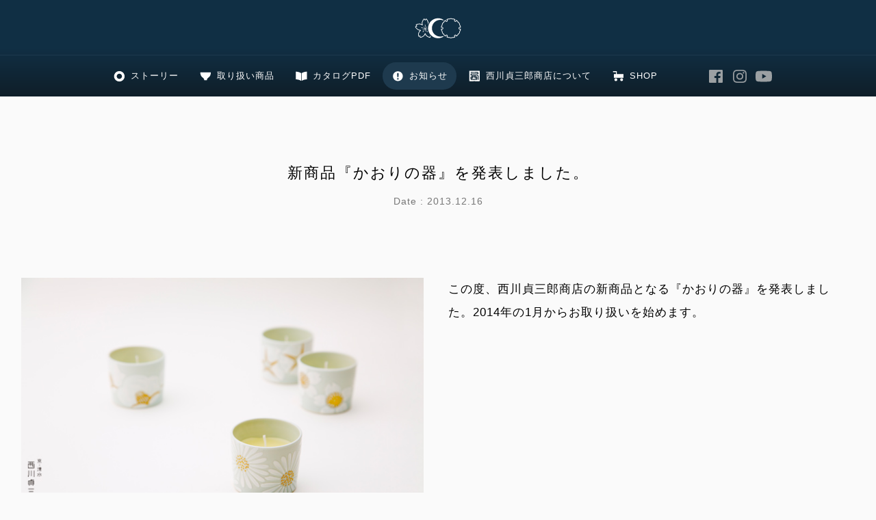

--- FILE ---
content_type: text/html; charset=UTF-8
request_url: https://www.t-nishikawa.co.jp/ja/news/p.php?id=3&c=0
body_size: 6171
content:
<!DOCTYPE HTML>
<html lang="ja" prefix="og: http://ogp.me/ns#">
<head>
<meta charset="UTF-8" />
<meta name="viewport" content="width=960" /> 
<meta name="robots" content="INDEX,FOLLOW" />
<meta name="copyright" content="copyright(c)2021 T.NISHIKAWA &amp; CO.,INC. all rights reserved." />
<meta property="og:url" content="https://www.t-nishikawa.co.jp/ja/news/p.php?id=3&c=0" />
<meta property="og:type" content="article" />
<meta property="og:title" content="西川貞三郎商店" />
<meta property="og:description" content="新商品『かおりの器』を発表しました。" />
<meta property="og:site_name" content="西川貞三郎商店" />
<meta property="og:image" content="https://www.t-nishikawa.co.jp/db/news/3_100.jpg" />
<meta name="twitter:card" content="summary_large_image" />
<meta name="description" content="新商品『かおりの器』を発表しました。" />
<title>新商品『かおりの器』を発表しました。 | 西川貞三郎商店</title>
<link rel="next" href="/ja/news/p.php?id=2&amp;c=0" />
<link rel="stylesheet" type="text/css" href="/com/script/style.css" />
<link rel="stylesheet" type="text/css" href="/ja/news/script/news.css" />
<script src="/com/script/system.js"></script>
<script src="/com/script/com.js"></script>
<script src="/ja/news/script/news.js"></script>
</head>
<body>
<div id="PAGE">
<div id="HEADER">
<a id="LOGO" href="/">清水焼の老舗製造卸　京・清水 西川貞三郎商店</a><ol><li class="STORY"	><a href="/ja/story/"		>ストーリー</a></li><li class="PRODUCT"	><a href="/ja/product/"		>取り扱い商品</a></li><li class="DOWNLOAD"	><a href="/ja/download/"	>カタログPDF</a></li><li class="NEWSRELEASE"	><a href="/ja/news/"		>お知らせ</a></li><li class="COMPANY"	><a href="/ja/company/"		>西川貞三郎商店について</a></li><li class="ONLINESHOP"><a href="https://tnishikawa.thebase.in" target="_blank">SHOP</a></li><li class="SNS_LINK"><a class="FACEBOOK"	href="https://www.facebook.com/t.nishikawa.co" target="_blank">西川貞三郎商店 Facebook</a></li><li class="SNS_LINK"><a class="INSTAGRAM"	href="https://www.instagram.com/teizaburo_nishikawa/" target="_blank">西川貞三郎商店 Instagram</a></li><li class="SNS_LINK"><a class="YOUTUBE"	href="https://www.youtube.com/channel/UCepEKvYtOaPMAtToPM_b1_g" target="_blank">西川貞三郎商店 Youtube</a></li></ol><ul class="LANG" lang="EN"><li class="CURRENT"><a href="/ja/news/p.php?id=3&c=0">日本語</a></li><li><a href="/en/news/p.php?id=3&c=0">ENGLISH</a></li></ul></div><div id="BODY"><div id="JSS"><div class="OBJ">
<h1>新商品『かおりの器』を発表しました。</h1><span class="TIME">Date : 2013.12.16</span><div><span class="GIMG LOOK" style="width: 98%; padding-top:65.3%"><span class="COMP" style="background-image:url(/db/news/3_100.jpg);"></span></span><span class="GIMG LOOK" style="width: 48%; padding-top:32%"><span class="COMP" style="background-image:url(/db/news/3_110.jpg);"></span></span><span class="GIMG LOOK" style="width: 48%; padding-top:32%"><span class="COMP" style="background-image:url(/db/news/3_120.jpg);"></span></span></div><div><p>この度、西川貞三郎商店の新商品となる『かおりの器』を発表しました。2014年の1月からお取り扱いを始めます。</p></div><ol class="PAGENAVI"><li class="PREV"><a href="/ja/news/p.php?id=4">PREVIOUS</a></li><li class="NEXT"><a href="/ja/news/p.php?id=2">NEXT</a></li></ol></div></div></div>
<div id="FOOTER">
<a id="PAGETOP" href="#">page top</a><ul class="LANG" lang="EN"><li class="CURRENT"><a href="/ja/news/p.php?id=3&c=0">日本語</a></li><li><a href="/en/news/p.php?id=3&c=0">ENGLISH</a></li></ul><div class="INFO"><a class="LOGO EN" href="/"><img src="/com/img/logo_print.svg" width="200" height="30" alt="西川貞三郎商店"></a><p>〒605-0841　京都市東山区大和大路五条上ル山崎町377 <a class="LINK_GoogleMap" href="https://goo.gl/maps/HBRXtStRWTnHYums6" target="_blank">Google Map</a><br />TEL. <strong>075-541-5191</strong> / FAX. 075-541-4432<br /><script>Email("shop","t-nishikawa.co.jp");</script><br /><em>営業時間：平日10:00-16:30 ※繁忙期は不在の場合があります</em><br /><a class="LINK" href="/ja/company/">西川貞三郎商店について</a></p><div class="NOTE">２０２４年５月１日より価格改定を行います。<br /><br />ご購入を希望される個人のお客様は、弊社までメールまたはお電話でお問い合わせください。<br />（３Ｄバーチャル展示会開催中：<a href="https://www.t-nishikawa.co.jp/collection/">https://www.t-nishikawa.co.jp/collection/</a>）</div></div><div id="SITE_BANNER"><a href="https://www.nishikawa-japan.com/" target="NJ"><span class="OPG"><span class="GIMG" style="width:100%; padding-top:53%"><span class="FIT" style="background-image:url(/db/conf/1_32.png);"></span></span></span><span class="TXT"><strong>NISHIKAWA JAPAN</strong><small>NISHIKAWA JAPANは、「あたらしい和のしつらえ」をコンセプトに、日本の茶器を現代に適したかたちと組み合わせでご提案するティーウェアブランドです。</small></span></a></div><div id="LINK"><ol class="SNS_LINK"><li><a class="ONLINESHOP"	href="https://tnishikawa.thebase.in" target="_blank">ONLINESHOP</a></li><li><a class="FACEBOOK"	href="https://www.facebook.com/t.nishikawa.co" target="_blank">西川貞三郎商店 Facebook</a></li><li><a class="INSTAGRAM"	href="https://www.instagram.com/teizaburo_nishikawa/" target="_blank">西川貞三郎商店 Instagram</a></li><li><a class="YOUTUBE"	href="https://www.youtube.com/channel/UCepEKvYtOaPMAtToPM_b1_g" target="_blank">西川貞三郎商店 Youtube</a></li></ol><span id="COPYRIGHT">copyright&copy;2026 T.NISHIKAWA &amp; CO., INC. All rights reserved.</span></div></div>
<a id="NEXT" href="/ja/news/p.php?id=2&amp;c=0"><span>NEXT PAGE</span></a>
</div>
</body>
</html>


--- FILE ---
content_type: text/css
request_url: https://www.t-nishikawa.co.jp/com/script/style.css
body_size: 48273
content:
@charset "utf-8";
/*
Cascading Style Sheets: style.css

last updated on 2021.03.05
(c) 2021 INUI YOSUKE Design Office (http://www.inuiyosuke.jp/)
*/

html				{ height:100%; }
body				{ height:100%; margin:0; padding:0; color:#000; font: normal normal normal 17px/normal sans-serif; letter-spacing:0.05em; -webkit-font-smoothing:antialiased; -moz-osx-font-smoothing:grayscale; font-variant-ligatures:no-common-ligatures; }
body *				{ overflow:hidden; vertical-align:middle; box-sizing:border-box; -webkit-overflow-scrolling:touch; }
a				{ outline:0 none #fff; background-repeat:no-repeat; cursor:pointer; }
a *				{ cursor:pointer; }
br				{ letter-spacing:0; }
div				{ width:auto; height:auto; overflow:hidden; margin:0; padding:0; border:0 none #000; }
hr				{ clear:both; display:block; height:1.0em; color:transparent; background:transparent; text-align:left; margin:1px 0 0 0; border-top:thin none #000; }
strong				{ font-style:inherit; font-variant:inherit; font-weight:600; font-size:inherit; line-height:inherit; font-family:inherit; }
small				{ font-style:inherit; font-variant:inherit; font-weight:inherit; font-size:80%; line-height:125%; font-family:inherit; }
img				{ min-width:1px; min-height:1px; margin:0; padding:0; border:0 none #000; font-size:65%; }
form				{ margin:0; padding:0; }
select,label			{ cursor:pointer; }
h1,h2,h3,h4,h5,h6			{ margin:0; padding:0; font-size:100%; line-height:100%; font-weight:normal; font:inherit; font-variant-ligatures:none; font-feature-settings:"palt" 1; }
ul,ol				{ margin:0; padding:0; }
li				{ margin:0; padding:0; display:block; list-style:none outside none; }
li img				{ vertical-align:top;margin:0;padding:0; }
li a img				{ vertical-align:top;margin:0;padding:0; }
dl				{ display:block; margin:0; padding:0; }
dt				{ display:inline-block; clear:left; margin:0; padding:0; vertical-align:top; }
dd				{ display:inline-block; margin:0; padding:0; vertical-align:top; }
table				{ border-collapse:collapse; border-spacing: 0; border:0 solid #ccc; table-layout:fixed; empty-cells:show; margin:0; padding:0; }
td,th				{ margin:0; padding:0.5em; font-size:80%; line-height:150%; }

/* ----- WM ----- */
* div.WM				{ display:inline-block !important; float:none !important; color:#777 !important; width:auto !important; max-width:1000px !important; height:auto !important; margin:0.5em auto !important; padding:1.0em !important; background:rgba(255,255,255,0.5) !important; border:thin solid tomato !important; font-style:normal !important; font-weight:normal !important; font-size:10px !important; line-height:125% !important; font-family:sans-serif !important; text-shadow:none !important; letter-spacing:0.1em !important; box-shadow:none !important; vertical-align:middle !important; }
* a.WM				{ clear:none !important; display:inline-block !important; float:none !important; color:#fff !important; width:auto !important; min-width:0 !important; height:auto !important; min-height:0 !important; margin:0 0.5em 1px 0 !important; padding:4px 4px 2px 4px !important; border:none !important; border-radius:unset !important; background:tomato !important; font-style:normal !important; font-weight:normal !important; font-size:10px !important; line-height:125% !important; font-family:sans-serif !important; text-shadow:none !important; letter-spacing:0.1em !important; box-shadow:none !important; filter:none !important; opacity:1 !important; }
* a.WM::before			{ content:none  !important; }
* a.WM:link			{ color:#fff !important; text-decoration:none !important; }
* a.WM:visited			{ color:#fff !important; text-decoration:none !important; }
* a.WM:hover			{ color:#000 !important; text-decoration:none !important; }
* a.WM:active			{ color:#000 !important; text-decoration:none !important; }
* em.WM				{ clear:none; display:inline !important; float:left !important; color:#d21 !important; width:auto !important; height:auto !important; margin:0 5px 0 0 !important; padding:2px 4px 2px 4px !important; border:none !important; background:transparent !important; font-style:normal !important; font-weight:bold !important; font-size:11px !important; line-height:125% !important; font-family:sans-serif !important;  letter-spacing:0.1em !important; text-shadow:none !important; }
@media print { body a.WM { display:none !important; } body em.WM { display:none !important; }}

/* -------------------------------------------------- ADDITION ITEM -------------------------------------------------- */
body				{ width:100%; height:100%; background:#fafafa 50% 50% repeat scroll; color:rgb(0,0,0); font-size:17px; line-height:normal; text-align:center; -webkit-text-size-adjust:125%; }
a				{ position:relative; display:inline; transition:background-color 0.4s ease-in-out 0s, background-size 0.2s ease-in-out 0s, background-position 0.1s ease-in-out 0s, color 0.3s ease-in-out 0s, box-shadow 0.5s ease-in-out 0s, text-shadow 0.3s ease-in-out 0s; }
a:link				{ color:rgba(68,120,170,1.0); text-decoration:none; }
a:visited				{ color:rgba(68,120,170,1.0); text-decoration:none; }
a:hover				{ color:rgba(0,68,170,1.0); text-decoration:none; }
a:active				{ color:rgba(0,68,170,1.0); text-decoration:none; }
a *				{ transition:background-color 0.4s ease-in-out 0s, background-size 0.4s ease-in-out 0s, color 0s ease-in-out 0s, box-shadow 0.5s ease-in-out 0s, text-shadow 0.3s ease-in-out 0s, background-position 0.1s ease-in-out 0s, border-color 0.1s ease-in-out 0s; }
a::after				{ display:inline-block; position:absolute; left:0; bottom:0.0em; z-index:1; margin:0.15em auto 0; width:1%; height:1px; background-color:transparent; transition:width 0.2s ease-in-out 0s, height 0.2s ease-in-out 0s, background-color 0.3s ease-in-out 0s; }
a:hover::after			{ width:100%; background-color:rgba(0,123,187,1.0); }

/* ---------- PAGE ---------- */
div#PAGE				{ position:static; width:100%; min-width:450px; height:100%; overflow:visible; margin:0 0 0 0; padding:0; text-align:right; }
div#BODY				{ display:inline-block; width:calc(100% - 0px); height:auto; margin:0 auto; padding:0 0; text-align:center; }

/* ---------- BG ---------- */
div#BG				{ position:fixed; z-index:29; top:0; left:0; clear:both; display:none; width:100%; height:100%; overflow:hidden; margin:0; padding:0; background:rgba(64,64,64,0.8) 50% 50% no-repeat; }

/* ---------- HEADER ---------- */
div#HEADER				{ position:relative; top:0; left:0; z-index:30; clear:both; width:100%; height:auto; overflow:auto; margin:0; padding:0; background-color:rgb(4,36,58); background:linear-gradient(0deg, rgba(2,18,29,0.95), rgba(4,36,58,0.95) 50%); text-align:left; }
div#HEADER a#LOGO				{ clear:both; display:block; width:140px; height:35px; margin:25px auto 20px auto; padding:0 0 0 0; background:transparent url(/com/img/logo_ja.svg) 50% 0% no-repeat scroll; background-size:100% auto; text-indent:-9999em; }
div#HEADER a#LOGO.EN			{ background-image:url(/com/img/logo_en.svg); }
div#HEADER ol				{ clear:both; display:block; width:100%; height:auto; margin:0 auto; padding:10px 0 10px 0; border-top:1px solid rgb(30,58,78); line-height:0; text-align:center; }
div#HEADER ol li				{ display:inline-block; width:auto; height:auto; margin:0 0 0 0; padding:0 2px; letter-spacing:0.5px; }
div#HEADER ol li a				{ display:inline-block; width:auto; margin:0; padding:10px 13px; border-radius:1.5em; font-size:13px; line-height:1.5; letter-spacing:1px; }
div#HEADER ol li a:link			{ color:#fff; }
div#HEADER ol li a:visited			{ color:#fff; }
div#HEADER ol li a:hover			{ color:#fff; background-color:rgb(30,58,78); }
div#HEADER ol li a:active			{ color:#fff; }
div#HEADER ol li a:before			{ content:""; display:inline-block; width:1.5em; height:1.5em; margin:0 0.5em 0 0; padding:0 0 0 0; background:transparent url(/com/img/symbol_navi.svg) 50% 0% no-repeat scroll; background-size:100% auto; vertical-align:middle; }
div#HEADER ol li.LINEUP a:before		{ background-position:50% 0%; }
div#HEADER ol li.KIYOMIZUWARE a:before		{ background-position:50% 20%; }
div#HEADER ol li.PRODUCT a:before		{ background-position:50% 20%; }
div#HEADER ol li.DOWNLOAD a:before		{ background-position:50% 25%; }
div#HEADER ol li.NEWSRELEASE a:before		{ background-position:50% 35%; }
div#HEADER ol li.COMPANY a:before		{ background-position:50% 90%; }
div#HEADER ol li.ONLINESHOP a:before		{ background-position:50% 45%; }
div#HEADER ol li.ONLINESHOP			{ margin:0 50px 0 0; }

div#HEADER ol li.SNS_LINK			{ margin:0 0 0 5px; }
div#HEADER ol li.SNS_LINK a			{ display:inline-block; width:25px; height:25px; background:transparent 50% 50% no-repeat scroll; background-size:90% auto; border-radius:unset; text-align:left; text-indent:-9999em; }
div#HEADER ol li.SNS_LINK a			{ opacity:0.8; transition:background-color 0.4s ease-in-out 0s, opacity 0.3s ease-in-out 0s; }
div#HEADER ol li.SNS_LINK a:hover		{ opacity:1.0; background-color:transparent; }
div#HEADER ol li.SNS_LINK a.INSTAGRAM		{ background-image:url(/com/img/icon_instagram.png); }
div#HEADER ol li.SNS_LINK a.FACEBOOK		{ background-image:url(/com/img/icon_facebook.png); }
div#HEADER ol li.SNS_LINK a.TWITTER		{ background-image:url(/com/img/icon_twitter.png); }
div#HEADER ol li.SNS_LINK a.YOUTUBE		{ background-image:url(/com/img/icon_youtube.svg); }


div#HEADER ul.LANG				{ display:none; padding:10px 0 25px 0; border:none; }
div#HEADER ul.LANG li a			{ font-size:13px; }
div#HEADER ul.LANG li a:link			{ color:#fff; }
div#HEADER ul.LANG li a:visited		{ color:#fff; }
div#HEADER ul.LANG li a:hover			{ color:#fff; }
div#HEADER ul.LANG li a:active		{ color:#fff; }
div#HEADER ul.LANG li a:hover::after		{ background-color:#fff;  }
div#HEADER ul.LANG li.CURRENT a		{ border:thin solid #aaa; }
div#HEADER ul.LANG li.CURRENT a:link		{ color:#fff; }
div#HEADER ul.LANG li.CURRENT a:visited		{ color:#fff; }
div#HEADER ul.LANG li.CURRENT a:hover		{ color:#000; background:rgba(255,255,255,1.0); border-color:#fff;  }
div#HEADER ul.LANG li.CURRENT a:active		{ color:#000; }


/* -- NAVI -- */
a#NAVI				{ display:block; position:fixed; z-index:101; top:5px; right:5px; width:50px; height:50px; margin:0; padding:0; background:transparent url(/com/img/symbol_navi.svg) no-repeat 50% 95%; background-size:100% auto; text-indent:40px; color:rgba(130,90,30,0.0); text-shadow:0 0 20px rgba(130,90,30,0.0); font-size:65%; font-weight:600; line-height:125%; letter-spacing:0.2em; text-indent:-9999px; }
a#NAVI				{ transition:unset; }
a#NAVI:link			{ color:rgba(130,90,30,0.0); }
a#NAVI:visited			{ color:rgba(130,90,30,0.0); }
a#NAVI:hover			{ text-shadow:0 0 0px rgba(130,90,30,1.0);}
a#NAVI:active			{ color:rgba(130,90,30,1.0); }


/* ---------- CAT ---------- */
div#CAT				{ position:relative; display:inline-block; width:200px; height:auto; margin:0 0 0 0; padding:0 0 0 0; vertical-align:top; }
div#CAT ol			{ display:inline-block; width:100%; height:auto; margin:0 0 0 0; text-align:left; line-height:0; }
div#CAT ol li			{ display:inline-block; width:200px; height:auto; margin:0 0 0 0; padding:0 0 0 0; border-top:1px solid #ddd; text-align:left; }
div#CAT ol li.CAPTION		{ width:100%; padding:35px 0 5px 0; color:#aaa; font-size:65%; line-height:1.3; letter-spacing:1px; border-right:none; }
div#CAT ol li.CAPTION::before		{ content:""; position:static; display:inline-block; width:10px; height:10px; margin:0 5px 0 5px; background:transparent url(/com/img/symbol.svg) 50% 20% no-repeat scroll; background-size:100% auto; opacity:0.2; vertical-align:middle; }
div#CAT ol li a			{ display:inline-block; width:100%; margin:0; padding:0; background:transparent no-repeat 5px 50%; font-size:75%; line-height:1.3; letter-spacing:0.5px;  }
div#CAT ol li a:before		{ display:inline-block; width:5px; vertical-align:middle; }
div#CAT ol li a span		{ display:inline-block; width:auto; max-width:calc(100% - 5px); margin:0; padding:0; }
div#CAT ol li a:link		{ color:#777; }
div#CAT ol li a:visited		{ color:#777; }
div#CAT ol li a:hover		{ color:#000; }
div#CAT ol li a:active		{ color:#000; }
div#CAT ol li.CURRENT a		{ font-weight:600; }
div#CAT ol li.CURRENT a:link		{ color:#000; }
div#CAT ol li.CURRENT a:visited	{ color:#000; }
div#CAT div.MENU			{ }

/* CAT below H1 */
div.OBJ ol.CAT			{ display:block; width:96%; max-width:unset; margin:0 auto 2.5em; padding:10px 0; border-top:thin solid #ddd; border-bottom:thin solid #ddd; text-align:center; }
div.OBJ ol.CAT li			{ display:inline-block; width:auto; height:auto; margin:0 0 0 0; padding:0 3% 0 3%; }
div.OBJ ol.CAT li a			{ display:inline-block; width:auto; height:auto; margin:0 0; padding:5px 0 5px 0; font-size:14px;}
div.OBJ ol.CAT li a:link		{ color:#777; }
div.OBJ ol.CAT li a:visited		{ color:#777; }
div.OBJ ol.CAT li a:hover		{ color:#000; }
div.OBJ ol.CAT li a:active		{ color:#000; }
div.OBJ ol.CAT li a::before		{ content:""; position:static; display:inline-block; width:10px; height:10px; margin:0 5px 0 0; background:transparent url(/com/img/symbol.svg) 50% 20% no-repeat scroll; background-size:100% auto; opacity:0.2; vertical-align:middle; }
div.OBJ ol.CAT li a:hover::before	{ opacity:1.0; }
div.OBJ ol.CAT li.CURRENT a:link	{ color:#000; }
div.OBJ ol.CAT li.CURRENT a:visited	{ color:#000; }
div.OBJ ol.CAT li.CURRENT a:hover::before	{ opacity:1.0; }


/* ---------- FOOTER ---------- */
div#FOOTER			{ width:100%; height:auto; margin:100px 0 0 0; padding:0 0 0 0; border-top:thin solid #eee; line-height:0; text-align:center; }
div#FOOTER a#PAGETOP		{ position:absolute; z-index:2; right:0; display:block; width:50px; height:50px; margin:0 15px 0 0; padding:0; background:url(/com/img/symbol.svg) 0% 10% no-repeat scroll; background-size:100% auto; text-align:left; text-indent:-9999em; }
div#FOOTER a#PAGETOP:link		{ color:rgba(0,0,0,0.5); }
div#FOOTER a#PAGETOP:visited		{ color:rgba(0,0,0,0.5); }
div#FOOTER a#PAGETOP:hover		{ color:rgba(0,0,0,1); }
div#FOOTER a#PAGETOP:active		{ color:rgba(0,0,0,1); }
div#FOOTER div.INFO			{ margin:0 auto 0 auto; padding:0 0 50px 0; background:#f2f2f2; color:#444; line-height:1.5; text-align:center; }
div#FOOTER div.INFO a.LOGO		{ display:inline-block; width:200px; height:100px; margin:50px auto 0; padding:0; background:url(/com/img/logo_ja.svg) 50% 50% no-repeat scroll; background-size:100% auto; filter:brightness(50%); text-align:left; text-indent:-9999em; }
div#FOOTER div.INFO a.LOGO img	{ display:inline-block; width:auto; max-width:100%; height:auto; max-height:100%; margin:0; padding:0; }
div#FOOTER div.INFO p		{ display:inline-block; width:calc(100% - 200px); max-width:500px; height:auto; margin:50px 2.5em 0 0; padding:1.0em 0 1.0em 2.5em; border-left:1px solid #ddd; font-size:14px; line-height:1.65; font-weight:normal; text-align:left; }
div#FOOTER div.INFO p a.LINK		{ margin:1.0em 0 0 0; padding:0.3em 0 0.3em 1.0em; border-radius:1.6em; font-size:13px; letter-spacing:0.5px; }
div#FOOTER div.INFO p a.LINK:link	{ color:#fff; background:rgb(164,164,164); }
div#FOOTER div.INFO p a.LINK:visited	{ color:#fff; background:rgb(164,164,164); }
div#FOOTER div.INFO p a.LINK:hover	{ color:#fff; background:rgb(4,36,58); text-decoration:none; }
div#FOOTER div.INFO p a.LINK:active	{ color:#fff; background:rgb(4,36,58); }
div#FOOTER div.INFO p a.LINK:hover::after	{ border-color:#fff; }
div#FOOTER div.INFO p a.LINK_GoogleMap		{ display:none; margin-bottom:0.5em; }
div#FOOTER div.INFO p em 		{ display:inline-block; width:100%; padding:1.65em 0; font-style:normal; }

div#FOOTER div.INFO div.NOTE		{ display:inline-block; width:auto; max-width:800px; height:auto; margin:3.5em 10px 0; padding:1.5em 2.0em; border:thin solid rgb(4,36,58); border-radius:0.5em; color:rgb(4,36,58); font-size:80%; line-height:1.3; text-align:center; text-align:left;  }
div#FOOTER div.INFO div.NOTE::before	{ content:""; display:inline-block; width:20px; height:20px; margin:0 0.5em 0 0; background:transparent url(/com/img/symbol.svg) 50% 75% no-repeat scroll; background-size:100% auto; vertical-align:middle; opacity:0.3; }

/* SITE_BANNER */
div#FOOTER div#SITE_BANNER				{ display:block; width:100%; height:auto; margin:0 auto; padding:0 0 0 0; background-color:rgb(163,208,208); background:linear-gradient(0deg, rgb(133,180,175), rgb(163,208,208) 120%);  text-align:center; } /* background:rgb(163,208,208); */
div#FOOTER div#SITE_BANNER a				{ display:inline-block; width:calc(100% - 30px); max-width:1000px; margin:15px auto;  }
div#FOOTER div#SITE_BANNER a:link			{ color:#fff; }
div#FOOTER div#SITE_BANNER a:visited			{ color:#fff; }
div#FOOTER div#SITE_BANNER a:hover			{ color:#fff; }
div#FOOTER div#SITE_BANNER a:active			{ color:#fff; }
div#FOOTER div#SITE_BANNER a::after			{ content:""; position:static; display:inline-block; width:35px; height:35px; margin:0 0 0 0; padding:0 0 0 0; background:transparent url(/com/img/symbol.svg) 50% 25% no-repeat scroll; background-size:35px 735px; vertical-align:middle; filter:invert(100%) opacity(60%); ; }
div#FOOTER div#SITE_BANNER a::after			{ transition:filter  0.4s ease-in-out 0s; }
div#FOOTER div#SITE_BANNER a:hover::after		{ filter:invert(100%) brightness(120%); }
div#FOOTER div#SITE_BANNER a span.OPG			{ display:inline-block; width:200px; margin:0 30px 0 0; border:none; vertical-align:middle; transition:filter  0.4s ease-in-out 0s; }
div#FOOTER div#SITE_BANNER a span.OPG span.GIMG		{ margin:0; border:none; }
div#FOOTER div#SITE_BANNER a:hover  span.OPG		{ filter:brightness(110%); }
div#FOOTER div#SITE_BANNER a span.TXT			{ display:inline-block; width:calc(100% - 230px - 65px); overflow:visible; margin:0 30px 0 0; padding:15px 0 15px 0; border:none; vertical-align:middle; text-align:left; }
div#FOOTER div#SITE_BANNER a:hover span.TXT		{ text-shadow:0 0 3px rgb(112,167,167); }
div#FOOTER div#SITE_BANNER a span.TXT strong		{ display:block; height:auto; margin:0 0; font-weight:lighter; font-size:20px; line-height:1.5; letter-spacing:2px; }
div#FOOTER div#SITE_BANNER a span.TXT small		{ display:block; height:auto; margin:5px 0 0 0; font-weight:bold; font-size:14px; line-height:1.5; }

div#FOOTER div#LINK					{ display:block; width:100%; height:auto; margin:0 auto; padding:0 0 0 0; background:rgb(4,36,58); text-align:center; }
div#FOOTER div#LINK ol.SNS_LINK			{ display:inline-block; margin:3.0em auto; }
div#FOOTER div#LINK ol.SNS_LINK li			{ display:inline-block; width:auto; height:auto; margin:0 auto; padding:0 25px 0 0; }
div#FOOTER div#LINK ol.SNS_LINK li a			{ display:inline-block; width:35px; height:35px; background:transparent 50% 50% no-repeat scroll; background-size:100% auto; text-align:left; text-indent:-9999em; }
div#FOOTER div#LINK ol.SNS_LINK li a			{ opacity:0.8; transition:background-color 0.4s ease-in-out 0s, opacity 0.3s ease-in-out 0s; }
div#FOOTER div#LINK ol.SNS_LINK li a:hover		{ opacity:1.0; }
div#FOOTER div#LINK ol.SNS_LINK li a.INSTAGRAM		{ background-image:url(/com/img/icon_instagram.png); }
div#FOOTER div#LINK ol.SNS_LINK li a.FACEBOOK		{ background-image:url(/com/img/icon_facebook.png); }
div#FOOTER div#LINK ol.SNS_LINK li a.TWITTER		{ background-image:url(/com/img/icon_twitter.png); }
div#FOOTER div#LINK ol.SNS_LINK li a.YOUTUBE		{ background-image:url(/com/img/icon_youtube.svg); }
div#FOOTER div#LINK ol.SNS_LINK li a.ONLINESHOP		{ width:auto; height:auto; margin:0 0 0 0; padding:0.5em 2.0em 0.5em 1.5em; border-radius:1.5em; font-size:80%; text-indent:0; opacity:1.0; }
div#FOOTER div#LINK ol.SNS_LINK li a.ONLINESHOP:link	{ color:rgb(4,36,58); background-color:rgb(154,161,165); }
div#FOOTER div#LINK ol.SNS_LINK li a.ONLINESHOP:visited	{ color:rgb(4,36,58); background-color:rgb(154,161,165); }
div#FOOTER div#LINK ol.SNS_LINK li a.ONLINESHOP:hover	{ color:rgb(4,36,58); background-color:rgb(255,255,255); }
div#FOOTER div#LINK ol.SNS_LINK li a.ONLINESHOP:active	{ color:rgb(4,36,58); background-color:rgb(255,255,255); }
div#FOOTER div#LINK ol.SNS_LINK li a.ONLINESHOP:before 	{ content:""; display:inline-block; width:2.0em; height:2.0em; margin:0 0.5em 0 0; padding:0 0 0 0; background:transparent url(/com/img/symbol_navi.svg) 50% 50% no-repeat scroll; background-size:100% auto; vertical-align:middle; }
div#FOOTER div#LINK span#COPYRIGHT			{ display:inline-block; width:auto; height:auto; padding:10px; color:#aaa; font-size:65%; line-height:1.5; }


/* LANG */
ul.LANG				{ clear:both; display:inline-block; width:100%; margin:0 auto 0 auto; padding:3.5em 0; border-bottom:thin solid #eee; text-align:center; }
ul.LANG li			{ display:inline-block; width:auto; margin:0 0.2em; padding:1px 0; }
ul.LANG li a			{ position:relative; display:inline-block; width:auto; overflow:visible; margin:1px 11px; padding:0.2em 0.2em; font-size:15px; line-height:1.5; letter-spacing:0.5px; font-weight:600; text-align:center; }
ul.LANG li a:link			{ color:#000; }
ul.LANG li a:visited		{ color:#000; }
ul.LANG li a:hover			{ color:#000; }
ul.LANG li a:active			{ color:#000; }
ul.LANG li a::after			{ content:""; bottom:-1px }
ul.LANG li a:hover::after		{ width:100%; background-color:#000;  }
ul.LANG li.CURRENT a		{ margin:0 0.2em; padding:0.2em 10px; border:thin solid #aaa; }
ul.LANG li.CURRENT a:link		{ color:#777; }
ul.LANG li.CURRENT a:visited		{ color:#777; }
ul.LANG li.CURRENT a:hover		{ color:#000; background:rgba(255,255,255,1.0); border-color:#000;  }
ul.LANG li.CURRENT a:active		{ color:#000; }
ul.LANG li.CURRENT  a::after		{ content:unset; }

/* -- NEXT -- */
a#NEXT				{ position:fixed; display:none; width:25px; height:25px; margin:0; padding:0; text-align:left; }

/* BALLOON */
div#BALLOON			{ position:absolute; top:50%; right:15px; display:none; width:140px; height:40px; z-index:51; margin:0 0 0 0; padding:10px 10px 0 10px; background:transparent url(/com/img/balloon_bg.png) 0px 0px scroll no-repeat; font-size:11px; line-height:1.3; letter-spacing:1px; text-align:left; }

/* ---------- JSS ---------- */
div#JSS				{ display:inline; width:auto; height:auto; margin:0 auto; padding:0; text-align:left; }
div#JSS div.OBJ			{ display:inline; width:auto; height:auto; margin:0 auto; padding:0; }
div.OBJ div			{ display:inline-block; width:calc(50% - 30px); max-width:600px; height:auto; margin:0 15px 50px 0; padding:0 0; text-align:center; vertical-align:top; }
div.OBJ div.IMG			{ display:inline-block; width:calc(100% - 30px); max-width:1000px; height:auto; margin:0 0 50px 0; padding:0 0; text-align:center; vertical-align:top; }

/* ---------- FORMAT ---------- */
div h1				{ clear:both; display:block; width:calc(100% - 30px); max-width:1000px; height:auto; margin:100px auto 100px auto; padding:0 0 0 0; font-size:130%; line-height:1.1; letter-spacing:2px; text-align:center; }
div h2				{ clear:both; display:block; width:calc(100% - 30px); max-width:600px; height:auto; margin:100px auto 50px auto; padding:0 0 0 0; font-size:130%; line-height:1.1; letter-spacing:2px; font-weight:normal; text-align:center; }
div h3				{ clear:both; display:block; width:calc(100% - 30px); max-width:600px; height:auto; margin:0 auto 1.0em auto; padding:0 0 0 0; font-size:65%; line-height:1.2; letter-spacing:0.1em; font-weight:600; }
div hr				{ clear:both; display:block; width:100%; height:1px; margin:3.5em auto 1.5em auto; padding:0 0 0 0; border:none; border-top:thin solid #eee; background:transparent; color:#fff; line-height:normal; }
div p				{ clear:both; display:block; width:calc(100% - 30px); max-width:600px; height:auto; margin:0 auto 0 auto; padding:0 0 0 0; font-size:100%; line-height:2.0; letter-spacing:1px; font-weight:300; text-align:left; text-align:left; }
div p strong			{ display:inline; font-weight:600; vertical-align: baseline; }
div p b				{ display:inline; font-weight:600; vertical-align: baseline; }
div p a				{ font-size:95%; font-family:sans-serif; letter-spacing:0.5px; }
div p a:link			{ }
div p a:visited			{ }
div p a:hover			{ text-decoration:underline; }
div p a:active			{ }
div p img				{ clear:both; display:inline-block; float:left; margin:0 1.0em 1.0em 0; padding:0; background:#fff; }
div p small			{ display:block; width:auto; margin:1.0em 0 1.0em 0; font-size:80%; line-height:135%; }
div p small img			{ display:inline-block; float:left; margin:0 1.5em 1.0em 0; }
div p small strong			{ display:block; width:auto; margin:0 0 1.0em 0; font-weight:600; }

div span.LEAD			{ display:block; width:calc(100% - 30px); max-width:100%; height:auto; margin:50px auto 50px auto; padding:0 0 0 0; color:#000; font-family:serif; font-size:190%; line-height:1.2; letter-spacing:2px; text-align:center; }
div span.TIME			{ display:block; width:calc(100% - 30px); max-width:100%; height:auto; margin:-80px auto 100px auto; padding:0 0 0 0; color:#777; font-size:80%; line-height:1.5; letter-spacing:1px; text-align:center; }

/* NOTE */
div p span.NOTE			{ display:block; clear:both; width:auto; height:auto; margin:1.0em 0 0 0; padding:1.0em 0 0 0; color:#444; border-top:thin solid #eee; font-size:75%; line-height:175%; }
div p span.NOTE a			{ padding:0 0.5em 0 0.1em; font-size:95%; }

/* DL DT DD */
dl				{ clear:both; display:block; width:calc(100% - 30px); max-width:600px; margin:50px auto 0 auto; padding:3.5em 0; border-top:thin solid #ddd; border-bottom:thin solid #ddd; font-size:85%; line-height:1.5;  }
dl small				{ color:#777; font-size:inherit; }
dl dt				{ width:20%; height:auto; margin:0; padding:10px 0; font-weight:600; text-align:left; letter-spacing:0.5px; }
dl dd				{ width:calc(80% - 15px); height:auto; margin:0 0 0 15px; padding:10px 0; font-weight:normal; letter-spacing:1px; text-align:left; }
dl span.GIMG			{ margin:0 0 0 0; }
dl strong				{ display:inline-block; width:100%; height:auto; margin:0; padding:0 0 0.5em 0; font-weight:600; }
dl h3				{ margin:0 0 0.5em 0; padding:0 0 0 0; font-size:90%; font-weight:normal;  }
dl dd dl				{ margin:0; padding:0; border:none; font-size:85%; line-height:1.5; color:#777; }

/* -- MOVIE (for YouTUbe tag) -- */
div.CODE					{ width:100%; max-width:1000px; height:auto; text-align:center; }
div.CODE div.PROP				{ position:relative; display:inline-block; width:100%; min-width:450px; height:0; min-height:150px; margin:0 auto 2.5em auto; padding:26.6% 1% 0 1%; }
div.CODE div.PROP iframe			{ position:absolute; top:0; left:0; display:inline-block; width:100%; height:100%;  overflow:auto; margin:0 auto 0 auto; padding:1%; }
div.CODE div.PROP object			{ max-width:100%; }
div.CODE div.PROP param			{ max-width:100%; }
div.CODE div.PROP embed			{ max-width:100%; overflow:auto; margin:0 auto 2.5em auto; }

/* -- MOVIE (for YouTUbe tag) -- */
div.OBJ iframe				{ max-width:100%; overflow:auto; margin-bottom:3.0em; }
div.OBJ object				{ max-width:100%; }
div.OBJ param				{ max-width:100%; }
div.OBJ embed				{ max-width:100%; overflow:auto; margin-bottom:3.0em; }

/* -- GoogleMap -- */
div#GoogleMap				{ background:#fff; width:auto; height:66%; margin:0 0 0 100px; }
div#GoogleMap * 				{ overflow:visible; }
div#GoogleMap p.map_comment			{ width:auto; max-width:unset; min-width:23.0em; margin:0 0 0 0; font-size:13px; letter-spacing:0.05em; }


/* ------------------------------- IMAGE ------------------------------- */
div.IMAGES				{ position:relative; top:0; right:0; clear:both; display:inline; width:100%; max-width:unset; height:auto; overflow:visible; background:#fff; margin:0 0 0 0; padding:0 0 0 0; text-align:center; }
div.IMAGES img				{ position:relative; clear:none; display:block; margin:0px 1px 1px 0px; background:transparent; }
div.IMAGES div				{ position:relative; top:0; clear:none; display:block; width:100%; max-width:unset; height:100%; max-height:100%; overflow:visible; margin:0 1px 1px 0; }
div.IMAGES div span				{ position:relative; clear:both; display:block; width:100%; height:100%; min-height:480px; max-height:100%; overflow:hidden; margin:0 0 0 0; padding:0 0 0 0; background:no-repeat 50% 50%; background-size:contain; }
div.IMAGES div span img			{ top:0px; clear:both; display:block; width:100%; height:auto; margin:0 1px 1px 0; }
div.IMAGES div img				{ clear:none; display:block; float:none; height:auto; margin:0 auto; }
div.IMAGES div span.COMP img			{ width:auto; height:auto; max-height:100%; margin:0 auto; }
div.IMAGES div span.FIT img			{ box-shadow:4px 4px 12px rgba(24,8,16,0.05), 0px 0px 3px rgba(24,8,16,0.1); }

/* TXT */
div.IMAGES div div.TXT			{ position:absolute; z-index:2; top:auto; left:0; bottom:0px; clear:both; display:block; width:100%; max-width:unset; height:auto; min-height:150px; margin:0 0 0 0; padding:0 0 0 0; background:transparent; text-align:center; }
div.IMAGES div div.TXT div			{ position:static; display:inline-block; width:100%; max-width:100%; height:auto; margin:0 auto; padding:0.6em 0 0 0; }
div.IMAGES div div.TXT div h2			{ position:static; clear:none; display:block; width:30%; height:auto; margin:0 0 0 0; padding:0 0 1.0em 0; letter-spacing:0.1em; font-weight:bold; font-size:100%; line-height:135%; text-align:left; }
div.IMAGES div div.TXT div p			{ clear:none; display:inline-block; width:100%; max-width:100%; height:auto; min-height:50px; margin:0 auto; padding:0 0 0 0; color:#666; font-size:14px; line-height:1.6; letter-spacing:0.5px; text-align:justify; }
/* CONS */
div.IMAGES div.CONS				{ position:absolute; top:auto; bottom:0; left:0; z-index:12; display:inline-block; width:100%; max-width:unset; height:auto; min-height:0; overflow:visible; margin:0 auto 0 auto; padding:0 0 0 0; line-height:1; background:transparent; }
div.IMAGES div.CONS ol			{ clear:both; display:inline-block; width:auto; height:auto; margin:0 auto 5px auto; padding:0; line-height:1; }
div.IMAGES div.CONS ol li			{ clear:none; display:inline-block; width:auto; height:auto; margin:0 5px 0 0; padding:0; }
div.IMAGES div.CONS a			{ clear:none; display:inline-block; width:18px; height:18px; overflow:hidden; margin:0; padding:0; background:transparent url(/com/img/symbol_images.svg) no-repeat 50% 50%; background-size:100% auto; border:none; cursor:pointer; color:#fff; text-indent:-9999px; font-weight:300; font-size:65%; }
div.IMAGES div.CONS a			{ transition:none; }
/* NEXTIMAGE */
div.IMAGES a.NEXTIMAGE			{ position:absolute; top:50%; right:0; z-index:25; clear:none; display:block; width:100px; height:100px; overflow:hidden; margin:-50px 0 0 auto; padding:0 0 0 0; background:transparent; background-color:rgba(0,0,0,0.05); cursor:pointer; text-align:left; color:#fff; text-indent:-9999px; font-size:9px; letter-spacing:0.1em; }
div.IMAGES a.NEXTIMAGE::before		{ content:""; display:block; position:absolute; top:50%; right:0; width:30px; height:30px; margin:-15px 5px 0 0; background:transparent url(/com/img/symbol_images.svg) no-repeat 50% 0%; background-size:100% auto; }
div.IMAGES a.PREVIMAGE			{ position:absolute; top:50%; left:0; z-index:25; clear:none; display:block; width:100px; height:100px; overflow:hidden; margin:-50px 0 0 auto; padding:0 0 0 0; background:transparent; background-color:rgba(0,0,0,0.05); cursor:pointer; text-align:left; color:#fff; text-indent:-9999px; font-size:9px; letter-spacing:0.1em; }
div.IMAGES a.PREVIMAGE::before		{ content:""; display:block; position:absolute; top:50%; left:0; width:30px; height:30px; margin:-15px 0 0 5px; background:transparent url(/com/img/symbol_images.svg) no-repeat 50% 20%; background-size:100% auto; }
/* -- overwrite IMAGE in div.SECTION -- */
div.OBJ div.IMAGES			{ position:relative; display:block; width:100px; max-width:100%; height:auto; overflow:visible; margin:0px auto 150px auto; padding:0 0 0 0; background:#eee; }
div.OBJ div.IMAGES div		{ width:100%; height:100%; margin:0 0 0 0; }
div.OBJ div.IMAGES div.TXT		{ bottom:-150px; height:auto; margin:0 0 0 0; background:#fafafa; }
div.OBJ div.IMAGES div.CONS		{ display:block; bottom:0px; width:100%; height:auto; padding:0; text-align:center; }
div.OBJ div.IMAGES div.CONS ol	{ display:block; }
div.OBJ div.IMAGES div.CONS ol li	{ }
div.OBJ div.IMAGES div.CONS ol li a	{ width:15px; height:15px; }
div.OBJ div.IMAGES a.NEXTIMAGE		{ }
/* ---------- IMAGES.FULLSCREEN ---------- */
div.IMAGES a.FULLSCREEN			{ position:absolute; top:0px; left:0px; z-index:11; display:none; width:100%; height:100%; background:transparent; background-size:100% auto; }
div.IMAGES a.FULLSCREEN::before		{ content:""; display:block; position:absolute; top:50%; width:50px; height:50px; margin:-25px auto 0 auto; background:transparent url(/com/img/symbol_images.svg) no-repeat 50% 90%; background-size:100% auto; }
div.OBJ div.IMAGES a.FULLSCREEN	 	{ display:none; cursor:pointer; }
div#FULLSCREEN_BG				{ position:fixed; display:none; }

/* ------------------------------- GIMG ------------------------------- */
span.GIMG				{ position:relative; clear:both; display:inline-block; width:100%; max-width:100%; margin:0 0 15px 0; padding:65% 0 0 0; overflow:hidden; border:none; background:#eee; vertical-align:top; }
div.OBJ div span.GIMG		{ width:98%; max-width:100%; margin:0 1% 2% 1%; }
span.GIMG HF			{}
span.GIMG span			{ position:absolute; top:0; left:0; width:100%; height:100%; margin:0 0; padding:0; overflow:visible; border:none; background:50% 50% no-repeat scroll; background-size:contain; text-align:center; }
span.GIMG span.FIT			{ width:100%; margin:0; }
span.GIMG span img			{ position:relative; display:block; width:auto; height:100%; margin:0 auto; padding:0; overflow:visible; transition:margin 0.8s ease-in-out 0s; }
div.OBJ p span.GIMG			{ margin:0 15px 30px 0; background-color:#fff; border:none; text-align:center; }
div.OBJ p span.GIMG span		{ max-width:none; }
div.OBJ p span.GIMG img		{ display:block; float:none; margin:0 auto; }
span.NOIMG			{ position:relative; clear:both; display:block; width:100%; max-width:100%; margin:0 0 15px 0; padding:100% 0 0 0; background:url(/com/img/noimg.jpg) 50% 50% no-repeat; background-size:auto 100%; vertical-align:top; }

/* -- LOOK -- */
span.LOOK				{ cursor:zoom-in; }
div#LOOK				{ position:fixed; z-index:200; top:0; left:0; display:block; width:100%; height:100%; background:rgba(0,0,0,0.8); cursor:zoom-out; }
div#LOOK::before			{ content:""; display:inline-block; width:1px; height:100%; margin:0 0 0 -1px; vertical-align:middle; }
div#LOOK div			{ position:relative; display:inline-block; width:100%; height:auto; text-align:center; }
div#LOOK div img			{ position:static; width:auto; max-width:90vw; height:auto; max-height:90vh; margin:0 auto; }

/* -- LINK -- */
a.LINK				{ display:inline-block; width:auto; min-width:25%; margin:100px auto; padding:0.8em 1.0em 0.8em 2.0em; border-radius:1.6em; box-shadow:0 0 3px rgba(0,0,0,0.1) inset; font-family:sans-serif; font-size:90%; letter-spacing:1px; text-align:center; vertical-align:middle; }
a.LINK::after			{ content:""; position:static; display:inline-block; width:1.5em; height:1.5em; margin:0 0.5em 0 0.3em; background:transparent url(/com/img/symbol.svg) no-repeat 50% 0%; background-size:100% auto; filter:invert(100%); vertical-align:middle; }
a.LINK:link			{ color:#fff; background:rgba(4,36,58); }
a.LINK:visited			{ color:#fff; background:rgba(4,36,58); }
a.LINK:hover			{ color:#fff; background:rgba(0,12,58); }
a.LINK:active			{ color:#fff; background:rgba(0,12,58); }

/* -- LINK GoogleMap -- */
a.LINK_GoogleMap			{ display:inline-block; width:auto; height:auto; padding:0.2em 1.0em 0.2em 0.5em; border-radius:1.0em; font-size:75%; letter-spacing:0; text-align:left; vertical-align:middle; }
a.LINK_GoogleMap::before		{ content:""; display:inline-block; width:14px; height:14px; margin:0 0.2em 0 0; padding:0; background:transparent url(/com/img/symbol.svg) no-repeat 50% 100%; background-size:100% auto; vertical-align:middle; }
a.LINK_GoogleMap:link		{ color:#000; background:#eee; }
a.LINK_GoogleMap:visited		{ color:#000; background:#eee; }
a.LINK_GoogleMap:hover		{ color:#fff; background:#aaa; }
a.LINK_GoogleMap:active		{ color:#fff; background:#ddd; }

/* -- PDF -- */
a.PDF				{ clear:both; display:inline; float:left; width:600px; height:auto; margin:5px 0 15px 30px; padding:10px 0 10px 0; font-size:10px; line-height:200%; font-style:normal; border-top:1px dotted #aaa; }
a.PDF:link			{ color:#777;  }
a.PDF:visited			{ color:#777; }
a.PDF:hover			{ color:#d21; }
a.PDF:active			{ color:#d21; }
a.PDF em				{ display:inline; float:left; width:auto; height:16px; margin:0 0 0 0; padding:0 10px 0 25px; background:transparent url(/com/img/pdf.png) 2px 50% no-repeat; color:#012; font-size:10px; line-height:200%; font-weight:600; font-style:normal; }


/* -- MOVIE (for YouTUbe tag) -- */
div.OBJ div.CODE			{ position:relative; clear:both; display:block; width:100%; max-width:1000px; height:auto; margin:0 auto 5.0em auto; padding:0 0 0 0; text-align:center; }
div.OBJ div.CODE div		{ max-width:unset; margin:auto; overflow:visibile;  }
div.OBJ div.CODE p			{ clear:both; display:block; margin:5px 0 0 0; padding:0 0 0 0; font: normal normal normal 12px/15px "メイリオ","Hiragino Kaku Gothic Pro","ヒラギノ角ゴ Pro W3","Meiryo",Verdana,Geneva,Arial,"ＭＳ ゴシック",sans-serif; }
div.OBJ div.CODE iframe		{ max-width:100%; min-height:500px; margin:0 auto; }
div.OBJ div.CODE object		{ margin:0 auto; }
div.OBJ div.CODE param		{ margin:0 auto; }
div.OBJ div.CODE embed		{ margin:0 auto; }



/* ---------- NEWS_LIST ---------- */
ol#NEWS_LIST			{ width:auto; height:auto; margin:0 auto 0 auto; padding:0 0 0 0; line-height:0; text-align:center; }
ol#NEWS_LIST li			{ display:inline-block; width:250px; height:auto; margin:0 15px 100px 15px; padding:0 0 0 0; vertical-align:bottom; }
ol#NEWS_LIST li a			{ display:inline-block; width:100%; height:auto; margin:0 0 0 0; padding:0 0 0 0; text-align:left; }
ol#NEWS_LIST li a *			{ transition:background-color 0.2s ease-in-out 0s, color 0.2s ease-in-out 0s, box-shadow 0.2s ease-in-out 0s, text-shadow 0.2s ease-in-out 0s; }
ol#NEWS_LIST li a:link		{ color:#777; }
ol#NEWS_LIST li a:visited		{ color:#777; }
ol#NEWS_LIST li a:hover		{ color:#000; }
ol#NEWS_LIST li a:active		{ color:#000; }
ol#NEWS_LIST li a span.GIMG		{ height:auto; margin:0 0 0.5em 0; padding:65% 0 0 0; transition:filter 0.4s ease-in-out 0s; }
ol#NEWS_LIST li a:hover span.GIMG	{ filter:brightness(90%); }
ol#NEWS_LIST li a span.GIMG img	{ margin:0; }
ol#NEWS_LIST li a span.NOIMG		{ margin:0 0 0.5em; transition:filter 0.4s ease-in-out 0s; }
ol#NEWS_LIST li a:hover span.NOIMG	{ filter:brightness(90%); }
ol#NEWS_LIST li a span.NOIMG img	{ margin:0; }
ol#NEWS_LIST li a small		{ display:inline-block; width:auto; height:auto; margin:1.0em 0 0 0; padding:0 0 0 0; color:#777; font-size:80%; line-height:2.0; font-style:normal; letter-spacing:0.05em; }
ol#NEWS_LIST li a small.NEW		{ padding-right:30px; background:url(/com/img/new.png) 100% 50% no-repeat; }
ol#NEWS_LIST li a strong		{ display:inline-block; width:100%; height:auto; min-height:6.0em; margin:0 0 0 0; padding:0 0 0 0; color:#000; font-size:90%; line-height:1.5; font-weight:normal; vertical-align:middle; }
ol#NEWS_LIST li.ADJUSTMENT		{ height:1px; min-height:0; margin-bottom:0;  }


/* -- PAGENAVI -- */
ol.PAGENAVI			{ display:block; height:auto; margin:50px auto 50px auto; padding:0 0 0 0; font-size:15px; text-align:center; }
ol.PAGENAVI li			{ display:inline-block; width:auto; height:auto; margin:0 15px; padding:0; background:transparent 50% 50% no-repeat; vertical-align:top; }
ol.PAGENAVI li span			{ clear:both; display:inline-block; width:20px; height:auto; margin:0; padding:5px 0 5px 0; color:#aaa; }
ol.PAGENAVI li a			{ clear:both; display:inline-block; width:20px; height:auto; margin:0; padding:5px 0 5px 0; }
ol.PAGENAVI li a:link		{ color:#777; }
ol.PAGENAVI li a:visited		{ color:#777; }
ol.PAGENAVI li a:hover		{ color:#000; }
ol.PAGENAVI li a:active		{ color:#000; }
ol.PAGENAVI li.PREV			{ margin-left:0; }
ol.PAGENAVI li.PREV span		{ height:30px; text-indent:0; background:url(/com/img/symbol.svg) 50% 5% no-repeat; text-indent:-9999em; opacity:0.1; }
ol.PAGENAVI li.PREV a		{ height:30px; text-indent:0; background:url(/com/img/symbol.svg) 50% 5% no-repeat; text-indent:-9999em; opacity:0.8; }
ol.PAGENAVI li.PREV a:hover		{ opacity:1.0; }
ol.PAGENAVI li.NEXT			{ margin-right:0; }
ol.PAGENAVI li.NEXT span		{ height:30px; text-indent:0; background:url(/com/img/symbol.svg) 50% 0% no-repeat; text-indent:-9999em; opacity:0.1; }
ol.PAGENAVI li.NEXT a		{ height:30px; text-indent:0; background:url(/com/img/symbol.svg) 50% 0% no-repeat; text-indent:-9999em; opacity:0.8; }
ol.PAGENAVI li.NEXT a:hover		{ opacity:1.0;  }
ol.PAGENAVI li.P span		{ width:auto; padding-bottom:0; border-bottom:thin solid #000; color:#000; }
ol.PAGENAVI li.P a			{ width:auto; }
ol.PAGENAVI li.DOT			{ margin-left:0; margin-right:0; }
ol.PAGENAVI li.DOT span		{ width:auto; }
ol.PAGENAVI li.PAGENO		{ width:100px; float:right; margin:0px 25px 0px 0px; text-align:right; font-size:80%; letter-spacing:0.5px; }
ol.PAGENAVI li.PAGENO strong		{ font-size:18px; font-weight:200;}


/* -- SERIES_INDEX -- */
ol.SERIES_INDEX				{ width:auto; height:auto; margin:0 auto 0 auto; padding:0 0 0 0; text-align:center;  }
ol.SERIES_INDEX li				{ display:inline-block; width:300px; height:auto; margin:0 1px 2px 1px; padding:0 0 0 0; vertical-align:top; }
ol.SERIES_INDEX li a			{ position:relative; display:inline-block; width:100%; height:auto; margin:0 0 0 0; padding:0 0 0 0; text-align:left; }
ol.SERIES_INDEX li a *			{ transition:background-color 0.2s ease-in-out 0s, color 0.2s ease-in-out 0s, box-shadow 0.2s ease-in-out 0s, text-shadow 0.2s ease-in-out 0s; }
ol.SERIES_INDEX li a:link			{ color:#fff; }
ol.SERIES_INDEX li a:visited			{ color:#fff; }
ol.SERIES_INDEX li a:hover			{ color:#fff; }
ol.SERIES_INDEX li a:active			{ color:#fff; }
ol.SERIES_INDEX li a span.GIMG		{ height:auto; margin:0 0 0 0; padding:100% 0 0 0; transition:filter 0.2s ease-in-out 0s; }
ol.SERIES_INDEX li a:hover span.GIMG		{ filter:brightness(120%) blur(0.5px); }
ol.SERIES_INDEX li a span.GIMG img		{ margin:0; }
ol.SERIES_INDEX li a span.NOIMG		{ margin:0 0 0.5em; transition:filter 0.4s ease-in-out 0s; }
ol.SERIES_INDEX li a:hover span.NOIMG		{ filter:brightness(120%); }
ol.SERIES_INDEX li a span.NOIMG img		{ margin:0; }
ol.SERIES_INDEX li a span.TXT			{ position:absolute; z-index:1; top:0; left:0; display:inline-block; width:100%; height:100%; background-color:rgba(0,16,32,0.5); box-shadow:0 0 100px rgba(0,16,32,0.3) inset; text-align:center; }
ol.SERIES_INDEX li a span.TXT			{ transition:opacity 0.2s ease-in-out 0s; }
ol.SERIES_INDEX li a:link span.TXT		{ opacity:0.0; }
ol.SERIES_INDEX li a:visited span.TXT		{ opacity:0.0; }
ol.SERIES_INDEX li a:hover span.TXT		{ opacity:1.0; }
ol.SERIES_INDEX li a:active span.TXT		{ opacity:1.0; }
ol.SERIES_INDEX li a span.TXT::before		{ content:""; display:inline-block; width:1px; height:100%; margin:0 -1px 0 0; vertical-align:middle; }
ol.SERIES_INDEX li a span.TXT strong		{ display:inline-block; width:auto; height:auto; margin:0 0 0 0; padding:0 1.0em; font-size:100%; line-height:1.3; font-weight:600; vertical-align:middle; }
ol.SERIES_INDEX li a span.TXT strong small	{ display:inline-block; width:100%; height:auto; min-height:0; margin:1.0em 0 0 0; padding:0 0 0 0; font-size:13px; line-height:1.3; font-weight:normal; font-style:normal; letter-spacing:0.05em; }
ol.SERIES_INDEX li.ADJUSTMENT			{ height:1px; min-height:0; margin-bottom:0; }







/* ------------------------------ PRINT @media print{ ------------------------------ */
@media print{/**/
html				{ overflow:visible !important; }
body				{ width:100%; min-width:1000px; overflow:visible !important; background:transparent; text-align:center; background-color:transparent !important; font-size:80%; }
body * 				{ border:none !important; color:#000 !important; background-color:transparent !important; visibility:visible !important; text-shadow:none !important; box-shadow:none !important; }
body div#PAGE			{ position:static; width:802px; min-width:0px; }
body div#BODY			{ position:static; top:auto; left:auto; clear:none; display:block; float:none; width:100%; margin:0px; }
body div#HEADER			{ display:none !important; background:transparent; }
body div#CAT			{ display:none !important; }
body div#FOOTER			{ position:static; bottom:auto; left:auto; clear:both; display:inline; float:none; width:100%; margin:15px 0 0 0; }
body div#FOOTER ul			{ display:none !important; }
body div#FOOTER div.INFO		{ padding:0 0 15px 0; text-align:center; }
body div#FOOTER div.INFO a.LOGO	{ display:inline-block; width:160px; height:24px; margin:10px 25px 10px 0; background:transparent !important; background-size:100% auto !important; filter:none; text-indent:0; }
body div#FOOTER div.INFO a.LOGO img	{ display:inline-block; }
body div#FOOTER div.INFO p		{ max-width:600px; margin:0 auto; padding:0; font-size:9px; line-height:1.2; }
body div#FOOTER div.INFO p a.LINK	{ display:none; }
body div#FOOTER div.INFO p a.LINK_GoogleMap	{ display:none; }
body div#FOOTER div.INFO div.NOTE	{ margin:0 auto; padding:0; font-size:9px; }
body div#FOOTER div#LINK		{ display:none; }

body a#NEXT			{ display:none !important; }
body div#BALLOON			{ display:none !important; }
body div#TOP_BALLOON		{ display:none !important; }
body div#BG			{ display:none !important; }
body div#PAGETOP			{ display:none !important; }
body a#NAVI			{ display:none !important; }
body a.PDF			{ display:none !important; }
body ol.PAGENAVI			{ display:none; }
body div#LOOK			{ display:none !important; }

body div#JSS			{ position:static !important; display:inline !important; float:none !important; width:auto; height:auto; }
body div#JSS div.OBJ		{ position:static !important; clear:both; display:inline !important; float:none !important; width:auto; height:auto; background:transparent; filter:none !important; opacity:1 !important; }
body div.OBJ big			{ display:none !important; }

body div hr			{ position:static; display:block; float:none; width:auto; max-width:100%; margin:1.0em 0 1.0em 0; border:none !important; border-top:thin solid #aaa !important; }
body div h1			{ position:static; display:block; float:none; width:auto; max-width:94%; margin-left:3%; margin-right:3%; margin-top:0px; padding-top:20px; }
body div h2			{ position:static; display:block; float:none; width:auto; max-width:94%; margin-left:3%; margin-right:3%; }
body div h3			{ position:static; display:block; float:none; width:auto; max-width:94%; margin-left:3%; margin-right:3%; }
body div p			{ position:static; display:block; float:none; width:auto; max-width:94%; margin-left:3%; margin-right:3%; }
body div p img			{ clear:both; display:block; float:left; margin:0 1.0em 1.5em 0; padding:0; background:transparent; }
body div span.DATA			{ position:static; display:block; float:none; width:auto; max-width:94%; margin-left:3%; margin-right:3%; }
body div span.TIME			{ position:static; display:block; float:none; width:auto; max-width:94%; margin-left:3%; margin-right:3%; }
body dl				{ position:static; display:block; float:none; width:auto; max-width:94%; margin-left:3%; margin-right:3%; }
body div#FOOTER span#COPYRIGHT	{ clear:both; position:static !important; display:block; float:none; width:auto; max-width:94%; margin-left:3%; margin-right:3%; margin-top:2.0em; text-align:left; }

/* -- JSS FACTORS -- */
body div.JSS_BOX			{ display:none !important; }
body div.JSS_BAR			{ display:none !important; }
/* UP & DN */
body a.JSS_UP			{ display:none !important; }
body a.JSS_DN			{ display:none !important; }
body div.JSS_PAGETOP		{ display:none !important; }

/* -- IMAGE -- */
body div.IMAGES			{ clear:both; position:static; display:inline-block; width:auto; height:auto; max-width:94%; margin-left:3%; margin-right:3%; }
body div.IMAGES img			{ position:static !important; clear:none; display:block !important; float:left; margin:0 1px 1px 0; width:auto !important; height:300px !important; filter:none !important; opacity:1 !important; }
body div.IMAGES div			{ position:static !important; clear:none; display:block !important; float:left; margin:0 1px 1px 0; width:480px !important; min-width:480px; height:360px; filter:none !important; opacity:1 !important; }
body div.IMAGES div img		{ float:none; margin:0 auto; }
body div.IMAGES div.CONS		{ display:none !important; }
body div.IMAGES a.NEXTIMAGE		{ display:none !important; }
body div#JSS div.OBJ div.IMAGES	{ clear:both; position:static;  display:inline; float:left; width:auto; max-width:94%; height:auto; margin-left:3%; margin-right:3%; }
body div#JSS div.OBJ div.IMAGES div	{ width:auto; height:100%; min-width:480px; height:360px; margin:0 1px 1px 0; }
}/**/

--- FILE ---
content_type: text/css
request_url: https://www.t-nishikawa.co.jp/ja/news/script/news.css
body_size: 110
content:
@charset "utf-8";
/* -- overwrite style.css --*/
div#HEADER ol li.NEWSRELEASE a	{ background:rgb(30,58,78); }


--- FILE ---
content_type: image/svg+xml
request_url: https://www.t-nishikawa.co.jp/com/img/symbol.svg
body_size: 14528
content:
<?xml version="1.0" encoding="utf-8"?>
<!-- Generator: Adobe Illustrator 13.0.3, SVG Export Plug-In . SVG Version: 6.00 Build 14948)  -->
<!DOCTYPE svg PUBLIC "-//W3C//DTD SVG 1.1//EN" "http://www.w3.org/Graphics/SVG/1.1/DTD/svg11.dtd">
<svg version="1.1" id="レイヤー_1" xmlns="http://www.w3.org/2000/svg" xmlns:xlink="http://www.w3.org/1999/xlink" x="0px"
	 y="0px" width="28.348px" height="595.277px" viewBox="0 0 28.348 595.277" enable-background="new 0 0 28.348 595.277"
	 xml:space="preserve">
<g id="FRAME">
	<rect x="0" y="566.932" fill="none" width="28.348" height="28.346"/>
	<rect x="0" y="0" fill="none" width="28.347" height="28.349"/>
</g>
<polyline fill="none" stroke="#231815" stroke-width="2.8347" points="11.339,7.084 18.426,14.17 11.339,21.257 "/>
<polyline fill="none" stroke="#231815" stroke-width="2.8347" points="18.426,35.428 11.34,42.514 18.426,49.601 "/>
<polyline fill="none" stroke="#231815" stroke-width="2.8347" points="21.261,74.407 14.175,67.321 7.087,74.407 "/>
<polyline fill="none" stroke="#231815" stroke-width="2.8347" points="7.087,95.668 14.173,102.754 21.261,95.668 "/>
<path fill="#231815" d="M14.174,570.843c-4.697,0-8.506,3.809-8.506,8.508c0,2.348,0.953,4.469,2.494,6.012H8.16l6.014,6.021
	l5.967-5.98c1.566-1.543,2.539-3.68,2.539-6.047C22.68,574.647,18.871,570.843,14.174,570.843z M14.174,583.594
	c-2.346,0-4.252-1.902-4.252-4.246c0-2.354,1.906-4.254,4.252-4.254s4.252,1.898,4.252,4.254
	C18.426,581.69,16.52,583.594,14.174,583.594z"/>
<g>
	<path fill="#231815" d="M21.285,488.581c-2.641-0.354-5.449,0.261-10.038,2.912c-4.59,2.646-6.532,4.78-7.538,7.235
		c-0.576,1.4,0.494,3.551,1.045,4.506c0.254,0.438,0.595,0.527,0.954,0.259l3.551-2.938c0.242-0.23,0.246-0.431,0.133-0.627
		c-0.074-0.138-0.174-0.246-0.312-0.343l-2.211-1.778l12.026-6.949l0.438,2.812c0.016,0.171,0.062,0.31,0.145,0.438
		c0.113,0.199,0.287,0.306,0.604,0.205l4.33-1.604c0.416-0.183,0.504-0.521,0.254-0.946
		C24.117,490.784,22.785,488.786,21.285,488.581z"/>
</g>
<path fill="#231815" d="M24.599,544.462c-0.135-0.133-0.311-0.205-0.496-0.205H4.247c-0.188,0-0.363,0.072-0.496,0.195
	c-0.133,0.131-0.207,0.309-0.207,0.492v15.627c0,0.186,0.074,0.363,0.207,0.486c0.133,0.129,0.311,0.205,0.496,0.205h19.854
	c0.188,0,0.361-0.076,0.496-0.205c0.129-0.129,0.205-0.305,0.205-0.486v-15.627C24.804,544.764,24.728,544.581,24.599,544.462z
	 M23.403,545.637v4.852l-9.229,3.627l-9.229-3.627v-4.852H23.403z M4.946,559.884v-8.203l9.021,3.551h0.418l9.02-3.557v8.209H4.946z
	"/>
<path fill="#231815" d="M25.336,522.822c-0.146-0.142-0.334-0.224-0.531-0.224h-1.373v-6.69c0-0.188-0.08-0.394-0.221-0.522
	c-0.146-0.146-0.332-0.228-0.531-0.228H5.676c-0.199,0-0.398,0.082-0.535,0.228c-0.141,0.135-0.223,0.327-0.223,0.522v6.69H3.543
	c-0.197,0-0.395,0.082-0.527,0.218c-0.139,0.144-0.219,0.34-0.219,0.538v6.369c0,0.205,0.074,0.394,0.219,0.533
	c0.146,0.141,0.33,0.223,0.527,0.223h1.375v2.438c0,0.195,0.082,0.389,0.223,0.523c0.137,0.146,0.336,0.227,0.535,0.227H22.68
	c0.199,0,0.389-0.074,0.531-0.227c0.141-0.143,0.221-0.328,0.221-0.523v-2.438h1.373c0.197,0,0.387-0.082,0.531-0.223
	c0.141-0.146,0.215-0.328,0.215-0.533v-6.369C25.551,523.15,25.477,522.966,25.336,522.822z M21.93,532.171H6.426v-1.689H21.93
	V532.171z M21.93,522.598H6.426v-5.94H21.93V522.598z"/>
<g>
	<path fill="#231815" d="M24.104,442.448l-6.938-12.021c-1.646-2.84-4.35-2.84-5.973,0L4.25,442.448
		c-1.646,2.838-0.307,5.168,2.977,5.168H21.13C24.397,447.616,25.739,445.286,24.104,442.448z M15.532,444.909
		c0,0.429-0.354,0.774-0.773,0.774h-1.166c-0.422,0-0.773-0.353-0.773-0.774v-1.16c0-0.422,0.354-0.771,0.773-0.771h1.166
		c0.422,0,0.773,0.349,0.773,0.771V444.909z M15.532,436.802c0,0.422-0.041,1.115-0.082,1.539l-0.234,2.33
		c-0.053,0.415-0.416,0.762-0.85,0.762H13.98c-0.422,0-0.812-0.347-0.854-0.762l-0.234-2.33c-0.041-0.424-0.076-1.117-0.076-1.539
		v-2.324c0-0.418,0.354-0.771,0.773-0.771h1.166c0.422,0,0.771,0.354,0.771,0.771v2.324H15.532z"/>
</g>
<polygon fill="#231815" points="7.517,119.054 22.248,127.557 7.517,136.061 "/>
<path fill="#231815" d="M14.174,457.091c-5.872,0-10.631,4.76-10.631,10.631c0,5.873,4.759,10.631,10.631,10.631
	c5.871,0,10.629-4.758,10.629-10.631S20.045,457.091,14.174,457.091z M14.174,477.02c-5.138-0.01-9.292-4.166-9.302-9.301
	c0.01-5.143,4.164-9.293,9.302-9.301c5.136,0.008,9.291,4.158,9.301,9.301C23.465,472.854,19.31,477.012,14.174,477.02z
	 M20.257,469.927l-4.955-2.865v-7.137c0-0.627-0.507-1.14-1.132-1.14c-0.627,0-1.135,0.513-1.135,1.138v7.795h0.006v0.001
	c0.001,0.393,0.203,0.771,0.562,0.979l5.523,3.188c0.179,0.104,0.374,0.148,0.562,0.148c0.396,0,0.771-0.199,0.982-0.562
	C20.985,470.931,20.801,470.238,20.257,469.927z"/>
<g>
	<path fill="#C7161E" d="M11.005,405.957c-0.543,0.005-0.54,0.201-0.544,0.405c-0.005,0.289,0.048,0.4,0.533,0.405
		c0.341-0.004,0.507-0.036,0.515-0.405C11.513,406.16,11.442,405.962,11.005,405.957"/>
	<path fill="#C7161E" d="M15.913,406.021c-0.21-0.001-0.731-0.117-0.775,0.201c-0.034,0.25,0.167,0.443,0.396,0.489
		c0.208,0.043,0.604,0.057,0.699-0.189C16.313,406.317,16.145,406.021,15.913,406.021"/>
	<path fill="#C7161E" d="M13.865,404.31c-0.204-0.031-0.854-0.146-1.146,0.11c-0.236,0.21-0.097,0.629,0.152,0.649
		c0.221,0.019,0.941,0.127,1.154-0.121C14.176,404.779,14.117,404.348,13.865,404.31z"/>
	<path fill="#C7161E" d="M10.741,408.48c0.825,0,1.592,0.009,2.385-0.009c0.788-0.018,1.59,0.001,2.378,0.021
		c0.635,0.02,0.708,0.062,0.745-0.349c0.041-0.454-0.301-0.469-0.476-0.505c-0.439-0.097-1.141,0.041-1.328-0.281
		c-0.293-0.505,0.021-1.363-0.671-1.414c-0.585-0.043-1.204-0.059-1.252,0.592c-0.062,0.854-0.165,1.092-0.93,1.137
		c-0.317,0.021-0.942-0.039-1.034,0.16C10.464,408.044,10.435,408.48,10.741,408.48z"/>
	<path fill="#C7161E" d="M20.465,400.01c0.004-0.455,0.122-0.979-0.117-1.397c-0.259-0.453-0.904-0.328-1.338-0.316
		c-1.386,0.037-2.775,0.01-4.161,0.008c-1.377-0.004-2.753,0.005-4.129-0.022c-0.62-0.012-1.235,0-1.853-0.001
		c-0.395-0.001-1.021-0.109-1.021,0.418c0,0.522-0.008,1.104-0.014,1.626c-0.008,0.715-0.033,1.43-0.022,2.146
		c0.021,1.379,0.006,2.76,0.009,4.14c0.008,2.75-0.024,5.501-0.022,8.252c0.001,1.382,0.052,2.764,0.069,4.146
		c0.018,1.367-0.109,2.776,0.002,4.14c0.056,0.675,0.424,0.624,0.998,0.624c0.719-0.001,1.438,0.023,2.155,0.008
		c1.354-0.026,2.697-0.063,4.054-0.018c1.348,0.048,2.691,0.01,4.043,0.01c0.869,0,1.438,0.08,1.412-0.438
		c-0.028-0.586-0.033-1.319-0.031-1.934c0.007-1.354,0.071-2.699,0.048-4.053c-0.026-1.36-0.049-2.723-0.067-4.082
		C20.42,408.844,20.458,404.429,20.465,400.01 M10.67,415.581c-0.271,0.343-0.143,1.024-0.137,1.433
		c0.006,0.693,0.008,1.39,0.018,2.084c0.009,0.654,0.014,1.312-0.002,1.967c-0.007,0.283-0.044,0.564-0.062,0.849
		c-0.018,0.265-0.182,0.266-0.438,0.266c-0.708,0-0.584-0.104-0.575-1.058c0.005-0.67,0.054-1.375,0.057-2.045
		c0-1.333-0.104-2.601,0.009-3.932c0.056-0.678,0.454-0.658,1.023-0.674c0.688-0.021,1.343-0.029,2.031-0.021
		c0.538,0.006,0.798,0.046,1.334-0.008c0.215-0.021,0.344-0.033,0.344-0.396c0-0.42-0.082-0.334-0.286-0.365
		c-0.611-0.103-1.001-0.028-1.622-0.028c-0.677,0.001-1.354,0.018-2.027,0.015c-0.275-0.002-0.816,0.141-0.908-0.212
		c-0.113-0.432,0.031-0.797,0.499-0.842c0.546-0.053,1.117,0.033,1.665,0.032c0.654,0,1.312,0.002,1.967-0.033
		c0.458-0.025,0.674,0.016,1.148,0.016c0.434,0,0.494,0.542,0.521,1.215c0.02,0.426-0.062,0.837-0.062,1.18
		c0,0.539-1.02,0.356-1.484,0.354c-0.658-0.003-1.326-0.012-1.983-0.012C11.368,415.361,10.885,415.309,10.67,415.581z
		 M12.546,417.759c-0.083,1.323,0.062,2.542,0.062,3.867c0,0.66-0.19,0.605-0.791,0.605c-0.461,0-0.295-1.242-0.299-1.581
		c-0.007-0.646,0.008-1.294,0.009-1.94c0-0.55-0.013-0.979-0.013-1.528c0-1.136,0.455-0.937,2.189-0.937
		c0.604,0,1.082,0.07,1.687,0.016c0.645-0.062,0.704-0.263,0.708-1.441c0.002-0.553-0.032-1.093,0.021-1.646
		c0.015-0.152,0.04-0.379,0.204-0.449c0.195-0.087,0.562-0.146,0.723,0.045c0.122,0.141,0.09,0.357,0.091,0.528
		c0.001,0.315-0.001,0.634-0.005,0.947c-0.006,0.602-0.002,1.22-0.002,1.82c0,1.594-0.219,1.249-2.77,1.249
		c-0.475,0-0.793,0.016-1.268-0.001C12.761,417.3,12.575,417.341,12.546,417.759 M14.864,419.447
		c-0.328,0.329-0.223,0.667,0.045,1.041c0.334,0.472,0.354,0.636,1.146,0.636c0.521,0,1.104-0.004,1.624,0.004
		c0.977,0.017,1.343-0.208,1.343,0.568c0,0.562-0.021,0.504-1.005,0.493c-0.648-0.007-1.301,0.016-1.951,0.017
		c-0.479,0.001-0.722-0.005-1.176-0.182c-0.537-0.208-0.786-0.688-1.036-1.171c-0.385-0.743-0.722-1.964,0.258-2.458
		c0.372-0.188,0.39-0.197,0.797-0.207c0.666-0.019,1.416-0.002,2.081-0.012c0.881-0.01,1.004-0.068,1.012-0.806
		c0.008-0.701,0.006-1.404-0.004-2.104c-0.011-0.625-0.059-1.259-0.037-1.883c0.006-0.215,0.021-0.525,0.242-0.64
		c0.158-0.082,0.508-0.1,0.649,0.024c0.213,0.184,0.119,0.808,0.122,1.046c0.006,0.529,0.006,1.062,0.007,1.593
		c0.001,0.952,0.025,1.812,0.024,2.762c-0.001,1.307-0.3,1.12-1.737,1.12c-0.513,0-0.893,0.036-1.404,0.017
		C15.526,419.294,15.139,419.201,14.864,419.447 M18.977,409.144c0,0.392-0.677,0.429-0.856,0.16
		c-0.104-0.153-0.081-0.454-0.07-0.631c0.021-0.364,0.03-0.732,0.034-1.103c0.004-0.549-0.022-1.1-0.005-1.649
		c0.012-0.375,0.044-0.773-0.078-1.138c-0.14-0.41-0.466-0.535-0.871-0.535c-0.812,0-1.556-0.091-1.781,0.136
		c-0.14,0.139-0.223,0.354-0.126,0.528c0.094,0.167,0.361,0.117,0.516,0.115c1.207-0.017,1.268,0.065,1.46,0.644
		c0.179,0.529,0.195,1.104,0.173,1.649c-0.023,0.502-0.062,1.099-0.099,1.609c-0.055,0.818-1.61,0.51-3.128,0.564
		c-0.646,0.024-1.299-0.038-1.946-0.02c-0.567,0.016-1.148,0.082-1.718,0.021c-0.484-0.052-0.871-0.204-0.979-0.716
		c-0.117-0.555-0.15-1.154-0.157-1.72c-0.006-0.513,0.006-1.131,0.251-1.598c0.239-0.449,0.796-0.429,1.243-0.423
		c0.229,0.003,0.52,0.038,0.679-0.164c0.115-0.145,0.133-0.399-0.024-0.527c-0.327-0.264-1.122-0.012-1.578-0.18
		c-0.704-0.261-0.574-1.489-0.441-2.062c0.113-0.492,0.652-0.507,1.098-0.512c0.591-0.006,1.115,0.005,1.705,0.007
		c1.345,0.004,2.687-0.03,4.027-0.02c0.43,0.005,1.048,0.134,1.45-0.071c0.467-0.238-0.025-0.64-0.349-0.647
		c-1.174-0.035-2.364,0.048-3.544,0.045c-1.312-0.003-2.638,0.036-3.946-0.029c-0.471-0.021-0.449-0.34-0.449-0.73
		c0-0.404,1.114-0.285,1.5-0.276c1.402,0.031,2.807,0.027,4.21,0.001c0.61-0.011,1.222-0.025,1.832-0.047
		c0.479-0.016,1.051-0.035,1.473,0.235c0.572,0.366,0.776,2.091,0.046,2.396c-0.499,0.207-1.196,0.127-1.725,0.115
		c-0.703-0.017-1.405-0.037-2.107-0.038c-0.654,0-1.311,0.04-1.965,0.05c-0.648,0.011-1.391-0.099-2.026,0.044
		c-0.429,0.098-0.325,0.606,0.055,0.681c0.534,0.102,1.146-0.018,1.688-0.019c1.378-0.002,2.755-0.021,4.133-0.022
		c1.068-0.003,2.322-0.082,2.427,1.304C19.108,406.055,18.977,407.659,18.977,409.144"/>
</g>
<line fill="none" stroke="#231815" stroke-width="2.8347" x1="7.088" y1="177.163" x2="21.26" y2="191.336"/>
<line fill="none" stroke="#231815" stroke-width="2.8347" x1="21.26" y1="177.163" x2="7.088" y2="191.336"/>
<path d="M25.097,221.515l-4.911-4.908c1.115-1.523,1.782-3.396,1.782-5.428c0-5.09-4.126-9.215-9.212-9.215
	c-5.089,0-9.213,4.125-9.213,9.215c0,5.087,4.124,9.21,9.213,9.213c2.031-0.001,3.903-0.667,5.427-1.782l4.909,4.909
	c0.277,0.276,0.64,0.416,1.003,0.416c0.362,0,0.726-0.14,1.002-0.416C25.651,222.966,25.649,222.069,25.097,221.515z M4.961,211.179
	c0.006-4.308,3.49-7.789,7.795-7.798c4.303,0.009,7.786,3.49,7.794,7.798c-0.008,4.303-3.491,7.786-7.794,7.795
	C8.451,218.966,4.968,215.482,4.961,211.179z"/>
<rect x="2.835" y="229.608" fill="#231815" width="9.921" height="9.921"/>
<rect x="2.835" y="257.955" fill="#231815" width="5.669" height="5.669"/>
<rect x="11.34" y="257.955" fill="#231815" width="5.669" height="5.669"/>
<rect x="19.843" y="257.955" fill="#231815" width="5.668" height="5.669"/>
<rect x="2.835" y="266.46" fill="#231815" width="5.669" height="5.669"/>
<rect x="11.34" y="266.46" fill="#231815" width="5.669" height="5.669"/>
<rect x="19.843" y="266.46" fill="#231815" width="5.668" height="5.669"/>
<rect x="2.835" y="274.965" fill="#231815" width="5.669" height="5.671"/>
<rect x="11.34" y="274.965" fill="#231815" width="5.669" height="5.671"/>
<rect x="19.843" y="274.965" fill="#231815" width="5.668" height="5.671"/>
<rect x="2.835" y="286.302" fill="#231815" width="2.834" height="2.834"/>
<rect x="7.797" y="286.302" fill="#231815" width="2.834" height="2.834"/>
<rect x="12.758" y="286.302" fill="#231815" width="2.834" height="2.834"/>
<rect x="17.717" y="286.302" fill="#231815" width="2.834" height="2.834"/>
<rect x="22.677" y="286.302" fill="#231815" width="2.834" height="2.834"/>
<rect x="2.835" y="306.142" fill="#231815" width="2.834" height="2.835"/>
<rect x="7.797" y="306.142" fill="#231815" width="2.834" height="2.835"/>
<rect x="12.758" y="306.142" fill="#231815" width="2.834" height="2.835"/>
<rect x="17.717" y="306.142" fill="#231815" width="2.834" height="2.835"/>
<rect x="22.677" y="306.142" fill="#231815" width="2.834" height="2.835"/>
<rect x="2.835" y="301.182" fill="#231815" width="2.834" height="2.835"/>
<rect x="7.797" y="301.182" fill="#231815" width="2.834" height="2.835"/>
<rect x="12.758" y="301.182" fill="#231815" width="2.834" height="2.835"/>
<rect x="17.717" y="301.182" fill="#231815" width="2.834" height="2.835"/>
<rect x="22.677" y="301.182" fill="#231815" width="2.834" height="2.835"/>
<rect x="2.835" y="296.222" fill="#231815" width="2.834" height="2.836"/>
<rect x="7.797" y="296.223" fill="#231815" width="2.834" height="2.835"/>
<rect x="12.758" y="296.223" fill="#231815" width="2.834" height="2.835"/>
<rect x="17.717" y="296.223" fill="#231815" width="2.834" height="2.835"/>
<rect x="22.677" y="296.223" fill="#231815" width="2.834" height="2.835"/>
<rect x="2.835" y="291.261" fill="#231815" width="2.834" height="2.836"/>
<rect x="7.797" y="291.261" fill="#231815" width="2.834" height="2.836"/>
<rect x="12.758" y="291.261" fill="#231815" width="2.834" height="2.836"/>
<rect x="17.717" y="291.261" fill="#231815" width="2.834" height="2.836"/>
<rect x="22.677" y="291.261" fill="#231815" width="2.834" height="2.836"/>
<rect x="15.591" y="229.608" fill="#231815" width="9.921" height="9.921"/>
<rect x="2.835" y="242.364" fill="#231815" width="9.921" height="9.921"/>
<rect x="15.591" y="242.364" fill="#231815" width="9.921" height="9.921"/>
<g>
	<circle fill="#231815" cx="14.174" cy="155.904" r="11.339"/>
	<circle fill="none" stroke="#FFFFFF" stroke-width="0.2835" cx="14.174" cy="155.904" r="11.339"/>
	<polyline fill="none" stroke="#FFFFFF" stroke-width="1.4173" stroke-linejoin="round" points="11.2,151.652 18.566,155.904 
		11.2,160.157 	"/>
</g>
</svg>


--- FILE ---
content_type: image/svg+xml
request_url: https://www.t-nishikawa.co.jp/com/img/icon_youtube.svg
body_size: 1117
content:
<?xml version="1.0" encoding="utf-8"?>
<!-- Generator: Adobe Illustrator 13.0.3, SVG Export Plug-In . SVG Version: 6.00 Build 14948)  -->
<!DOCTYPE svg PUBLIC "-//W3C//DTD SVG 1.0//EN" "http://www.w3.org/TR/2001/REC-SVG-20010904/DTD/svg10.dtd">
<svg version="1.0" id="Layer_1" xmlns="http://www.w3.org/2000/svg" xmlns:xlink="http://www.w3.org/1999/xlink" x="0px" y="0px"
	 width="595.275px" height="595.275px" viewBox="-1.515 120.401 595.275 595.275"
	 enable-background="new -1.515 120.401 595.275 595.275" xml:space="preserve">
<path fill="#BFBFBF" d="M580.646,276.436c-6.797-25.298-26.808-45.311-52.484-52.106c-46.442-12.083-232.215-12.083-232.215-12.083
	s-182.373-0.756-228.815,11.328c-25.676,6.796-50.219,27.564-57.015,52.862C-2.344,322.502-1.212,418.03-1.212,418.03
	s-1.132,95.529,11.328,141.595c6.796,25.298,31.716,46.064,57.015,52.862c46.443,12.46,228.815,11.327,228.815,11.327
	s182.375,0.755,228.816-11.327c25.677-6.798,49.463-27.564,56.26-52.862c12.463-45.688,12.463-141.595,12.463-141.595
	S593.107,322.502,580.646,276.436z M238.933,509.405v-182.75l148.392,91.375L238.933,509.405z"/>
</svg>


--- FILE ---
content_type: application/javascript
request_url: https://www.t-nishikawa.co.jp/com/script/com.js
body_size: 36894
content:
/*
JavaScript: com.js

last updated on 2010.02.16
(c) 2010 YOSUKE INUI Design Office (http://www.inuiyosuke.jp/)
*/ 

// ------------------------------- Over Write CSS -------------------------------
doc.open();
doc.write('<style type="text/css">');
doc.write('div.IMAGES { position:relative; display:block; height:calc(100% - 200px); } div.IMAGES div { position:absolute; top:0; display:none; margin:0; } div.IMAGES div span { position:absolute; overflow:hidden; } div.IMAGES div div.TXT{ opacity:0; }');
doc.write('div.OBJ div.IMAGES { position:relative; display:inline-block; height:0; padding-top:75%; }');
doc.write('span.GIMG span { display:none; }');

if (ENV.IP || ENV.AN)	{
	doc.write('div#PAGE { margin:0; padding:60px 0 0 0; } div#HEADER { position:fixed; display:none; width:100%; height:auto; box-shadow:0 0 5px rgba(0,0,0,0.2); } div#HEADER a#LOGO { width:160px; height:40px; margin:10px auto;  } div#HEADER ol { width:100%; padding-bottom:3.0em; } div#HEADER ol li{ width:100%; padding-top:15px } div#HEADER ol li a { font-size:100%; } div#HEADER ol li.ONLINESHOP { margin:0; }div#HEADER ol li.SNS_LINK { width:50px; padding-top:50px } div#FOOTER { padding-left:0; } div#FOOTER a#PAGETOP { display:none; }');
	doc.write('div#HEADER ul.LANG { display:inline-block; }');
 	doc.write('div.IMAGES { height:90%; } div.IMAGES a.FULLSCREEN { display:none !important; } div.OBJ div.IMAGES div.CONS { display:none; } div.IMAGES a.NEXTIMAGE{ display:none !important; } div.IMAGES a.PREVIMAGE{ display:none !important; }');
 	doc.write('div.OBJ div { width:calc(100% - 30px); }');
	doc.write('ol#NEWS_LIST li { width:200px; }');
	doc.write('ol.PAGENAVI li { margin:0 12px; } ol.SERIES_INDEX li { width:248px; }');
}
doc.write('</style>');
doc.close();

// ------------------------------- SHORT-CUT KEYS -------------------------------
doc.onkeydown = function () {
	if (macFF || winFF) { event = arguments[0]; }
	if (event.altKey || event.ctrlKey || event.shiftKey) { return true; }
	if (CONTROL.form_flag)				{ return true; }
	if	(event.keyCode == 27)	{ if (LOOK.flag)	{ LOOK.exit(); }	}	// ESC
	else if	(event.keyCode == 39)	{ if (NEXT.flag)	{ return CONTROL.next(); }}			// →
	else if	(event.keyCode == 37)	{ if (NEXT.flag)	{ return CONTROL.back(); }}			// ←
	else if	(event.keyCode == 38 )	{ }	// ↑
	else if	(event.keyCode == 40 )	{ }	// ↓
	else if	(event.keyCode == 33 )	{ }	// PAGE UP
	else if	(event.keyCode == 34 )	{ }	// PAGE DOWN
	else if	(event.keyCode == 35 )	{ }	// END
	else if	(event.keyCode == 36 )	{ }	// HOME
	else if	(event.keyCode == 32 )	{ }	// Space Bar
	else if	(event.keyCode == 13 )	{ }		// Return
//	else if	(event.keyCode == 82 || event.keyCode == 116)		{ set_COOKIE('INTRO', '0', 1*1); }		// R + F5
//	alert(event.keyCode);
}

var VIEWER	= { flag:false }

// -- CONTROL --
wheel.Set("return CONTROL.wheel();"); mouse.Set("CONTROL.mouse();"); msup.Set("CONTROL.msup();");
window.onresize	= function () { return CONTROL.onresize(); }
window.onscroll	= function () { return CONTROL.onscroll(); }
load.Set("CONTROL.set();");
var CONTROL = { obj:new Object(), logo:new Object(), timer:undefined, lang:'en', form_flag:false, Wkey:false, flag:false, pagetop:new Object(),
GNAV:new Object(), header:new Object(), navi:new Object(), logo:new Object(), bg:new Object(), HH:0, MENUtimer:undefined, 
set:function () {
	if (URI[1] != 'en')	{ this.lang = 'ja'; }

	if (ENV.IP || ENV.AN) { 
		ENV.Set();
		this.header		= new OBJ('HEADER');
		this.header		= new OBJ(this.header.setD(1));
		this.HH			= this.header.H;
		this.header.setH(60);
		this.header.path.onclick	= function () { CONTROL.MENU(1); }

		this.logo			= new OBJ('LOGO');
		this.logo.path.onclick	= function () { if (!CONTROL.MENU_flag) { CONTROL.MENU(1); return false; } else { return true; } }

		this.GNAV			= new OBJ('GNAV');
		this.navi			= ADD('a','id="NAVI"').setI('MENU');
		this.navi.path.onclick	= function () { CONTROL.MENU(); }
		this.bg			= ADD('div','id="BG"').setD(0).setA(0);
		this.bg.path.onclick	= function () { CONTROL.MENU(0); }
	} // else { this.scroll(); }
	if (ENV.tH > ENV.H) { this.pagetop = new OBJ('PAGETOP'); this.pagetop.setV(1); }
},
MENU_flag:false, 
MENU:function (arg) { if (ENV.IP || ENV.AN)	{ clearTimeout(this.MENUtimer);
	ENV.Set();
	if (arg !== 0 && (arg || !this.MENU_flag))	{
		size.Set(this.header, this.HH, ENV.W,	3/2,9999); 
		if (this.bg.flag)	{ trans.Set(this.bg.setD(1),100,	3/2,9999).then(''); }
//		if (!this.MENU_flag)	{ trans.Set(this.logo,35,	3/2,9999); }
		if (this.navi.flag)	{ this.navi.setI('CLOSE').jss.backgroundPosition = '50% 100%'; }
		this.MENU_flag	= true;
	 } else {
		size.Set(this.header, 60, ENV.W,	3/2,9999); 
		if (this.bg.flag)	{ trans.Set(this.bg,0,	3/2,9999).then('CONTROL.bg.setD(0)'); }
//		trans.Set(this.logo,100,	3/2,9999);
		if (this.navi.flag)	{ this.navi.setI('MENU').jss.backgroundPosition = '50% 95%'; }
		this.MENU_flag	= false;
	 }
}},
wheel:function (arg) { 
	return true;
	if	(script_JSS.flag)	{ script_JSS.wheel(); }
	else if	(IMAGES.flag && IMAGES.objs.length == 1)	{ 
		if (this.timer) { clearTimeout(this.timer); }
		if (MW > 0)	{ this.timer	= setTimeout('IMAGES.on(0,-1);', 128); }
		else		{ this.timer	= setTimeout('IMAGES.on(0);', 128); }
	}
},
mouse:function () {
	if	(IMAGES.flag)	{ IMAGES.drag(); }
	else if	(script_JSS.flag)	{ script_JSS.drag(); }
},
msup:function () {
	if (IMAGES.flag)		{ IMAGES.msup(); }
	if (script_JSS.flag)	{ script_JSS.off(); }
}, 
onresize:function () {
	if (GIMG.flag && !ENV.IP && !ENV.AN && ENV.UA.indexOf('ipad',0) < 0)		{ GIMG.FITimg(); }
	if (IMAGES.flag && !ENV.IP && !ENV.AN && ENV.UA.indexOf('ipad',0) < 0)	{ IMAGES.FITimg(); }
//	if (GALLERY.flag)							{ GALLERY.FITimg(); }
//	this.JSS();
},
scroll:function () {
	if (GIMG.flag && (ENV.IP || ENV.AN))	{ GIMG.FITimg(); }
	if (IMAGES.flag && (ENV.IP || ENV.AN))	{ IMAGES.FITimg(); }

},
next:function ()	{ NEXT.go(); 	return false; },
back:function ()	{ history.go(-1);	return false; },
onscroll:function () { }
}



function copy () { this.select(); document.execCommand("Copy"); }


// -- Email --
function Email () {
var Email_Addr	= 'shop' + '\@' + 't-nishikawa' + '.co' + '.jp';
if (arguments[0] && arguments[1]) { Email_Addr = arguments[0] + '\@' + arguments[1]; }
var string	= '<a href="' + 'mail' + 'to:' + Email_Addr + '">' + Email_Addr + '</a>';
doc.open();
doc.write(string);
doc.close();
}

// -- NEXT --
load.Set('NEXT.set();');
// window.onscroll = function () { if (NEXT.obj.flag) { clearTimeout(NEXT.timer); NEXT.timer = setTimeout('NEXT.move();',64); }}
var NEXT = { timer:undefined, flag:false, obj:new Object(), url:undefined,
	set:function () { if (!this.obj.flag) { this.obj = new OBJ('NEXT'); } if (this.obj.flag) { 
		this.url = this.obj.path.href;
		this.obj.setW(25).setH(25);
		this.obj.path.onmouseover	= function () { AUDIO.play(); NEXT.on; }
		this.obj.path.onmousemove	= NEXT.on;
		this.obj.path.onmouseout	= NEXT.out;
		this.obj.path.onclick	= function () { NEXT.go(); return false; }
//		this.obj.setY(296).setX(879);
		this.flag = true;
	}},
	on:	function () { this.obj.setZ(50); size.Set(this.obj, 25,100); },
	out:	function () { this.obj.setZ(50); size.Set(this.obj, 25,25); },
	go:	function () { if (this.obj.flag && this.url) { location.href = this.url; }}
}

// -- AUDIO --
var AUDIO	= { flag:false }


// -------------------- LOOK --------------------
load.Set('LOOK.set();');
var LOOK	= { timer:undefined, etimer:undefined, flag:false, tmp:undefined, objs:new Array(), imgs:new Array(), Sbg:new Object(), Simg:new Object(), 
set:function () { 
	this.objs	= new CLASS('LOOK');
	for (var $1 = 0; $1 < this.objs.length; $1 ++) { if ((this.objs[$1].path.childNodes[0] && this.objs[$1].path.childNodes[0].style.backgroundImage.match(/(url\(\"?)((.*\/)([0-9]+)_([0-9]+)(\.[\w]+)(\?[^\"]+)?)(\"?\);?)/)) || (this.objs[$1].path.childNodes[0].childNodes[0] && this.objs[$1].path.childNodes[0].childNodes[0].src.match(/(url\(\"?)((.*\/)([0-9]+)_([0-9]+)(\.[\w]+)(\?[^\"]+)?)(\"?\);?)/))) {
		this.imgs[$1]	= RegExp.$2;
		eval('LOOK.objs[' + ( $1 ) + '].path.onclick	= function () { return LOOK.open(' + ( $1 ) + '); }');
	}}
},
open:function (arg) { if (this.objs[arg].flag) { 
	if (!this.Sbg.flag) { 
		this.Sbg			= ADD('div','id="LOOK"').setA(0);
		this.Sbg.path.onclick	= function() { LOOK.exit(); }
		this.Simg			= this.Sbg.ADD('div');
	}
	this.Simg.setI('').ADD('img','src="' + this.imgs[arg] + '"');
	trans.Set(this.Sbg.setD(1).setA(0),100,2,35);
	this.flag = true;
	return false;
}},exit:function () { if (this.Sbg.flag && this.Sbg.D) { 
	this.Sbg.setD(0);
	this.flag = false;
}}
}


// -------------------- GIMG --------------------
load.Set('GIMG.set();');
var GIMG	= { timer:undefined, etimer:undefined, flag:false, tmp:undefined, objs:new Array(), spans:new Array(), imgs:new Array(), obj:new Object(), bg:new Object(), next:new Object(), prev:new Object(), close:new Object(), 
img:new Object(), txt:new Object(), loc:9999,
set:function () { 
	this.objs	= new CLASS('GIMG');
	for (var $1 = 0; $1 < this.objs.length; $1 ++) { 
		if	(this.objs[$1].path.childNodes[0] && this.objs[$1].path.childNodes[0].style.backgroundImage.match(/(url\(\"?)((.*\/)(.+)(\.[\w]+)(\?[^\"]+)?)(\"?\);?)/)) {
			this.imgs[$1]	= RegExp.$2;
			this.spans[$1]	= new OBJ(this.objs[$1].path.childNodes[0]);
			this.spans[$1].jss.backgroundImage	= 'none';

			if (!this.flag)	{ this.flag = true; }
		}
	}
	this.loadimg();
},
i:0, loadimg_flag:false,
loadimg:function () {
	this.i		= 0;
	this.loadimg_flag	= false;
	for ($1 = 0; $1 < this.objs.length; $1 ++) { if (this.objs[$1].flag	&& this.spans[$1]) {
		if	(!this.imgs[$1])	{ continue; }
		else if	(this.imgs[$1].src && this.imgs[$1].complete)	{ 
			this.imgs[$1]	= this.spans[$1].setD(1).ADD("img", "src=" + (this.imgs[$1].src)).setA(100);

			trans.Set(this.spans[$1].setD(1).setA(0),100,1,20);
			this.imgs[$1]	= undefined;

			this.FITimg();
			this.loadimg_flag	= true;
			this.i++;
		}
		else if	(this.imgs[$1].src && !this.imgs[$1].complete)	{ this.loadimg_flag = true; }
		else if	(this.imgs[$1] && !this.imgs[$1].src) {
			this.tmp	= this.imgs[$1];
			this.imgs[$1]	= new Image();
			this.imgs[$1].src	= this.tmp;
			this.loadimg_flag = true;
			this.i++;
		}
		if (this.i > 5) { break; }

	}}
	if (this.loadimg_flag)	{ setTimeout('GIMG.loadimg()', 100); }
},
//  -- GIMG.FITimg() / FULL-SCREEN IMG -- 
maxW:100, maxH:100, adjustW:0, adjustH:0, ppt:1, D_flag:false, 
FITimg:function () { if (this.flag) {
ENV.Set();
for ($2 = 0; $2 < this.objs.length; $2 ++) { if (this.spans[$2] && this.spans[$2].flag && this.spans[$2].path.firstChild && this.imgs[$2] === undefined) {
//	this.D_flag	= false;
	this.spans[$2]	= new OBJ(this.spans[$2]);
	this.tmp		= new OBJ(this.spans[$2].path.firstChild);

//	if (this.tmp.D != 1)	{ this.tmp.setD(1); this.tmp = new OBJ(this.tmp); this.D_flag	= true; }

	this.maxW	= (this.spans[$2].path.offsetWidth) ? parseInt(this.spans[$2].path.offsetWidth) : 590;	// (this.objs[$F1].W) ? this.objs[$F1].W : 1000;
	this.maxH	= (this.spans[$2].path.offsetHeight) ? parseInt(this.spans[$2].path.offsetHeight) : 590;
	// modify
	this.maxW = this.spans[$2].W + this.adjustW; // div#HEADER
	this.maxH = this.spans[$2].H + this.adjustH; // div#HEADER

	/* reset H */ 
	this.tmp.jss.height ='auto'; this.tmp = new OBJ(this.tmp);
	if ( this.spans[$2].path.className == 'COMP') {
		this.ppt	= ((this.maxW / this.tmp.W) < (this.maxH / this.tmp.H)) ? (this.maxW / this.tmp.W) : (this.maxH / this.tmp.H);
		this.ppt	= this.ppt * 100/100;	// 100%
	} else { // FULL SCREEN IMG
		this.ppt	= ((this.maxW / this.tmp.W) > (this.maxH / this.tmp.H)) ? (this.maxW / this.tmp.W) : (this.maxH / this.tmp.H);
	}
	if (!isNaN(this.ppt) && this.ppt != 1)		{ this.tmp.setW( parseInt(this.tmp.W * this.ppt)).setH( parseInt( this.tmp.H * this.ppt)); }	// setH( parseInt( this.tmp.H * this.ppt))
	// POSITION
	this.tmp.setY(parseInt((this.maxH - this.tmp.H) / 2));
	this.tmp.setX(parseInt((this.maxW - this.tmp.W) / 2));
	
	if (this.D_flag) { this.tmp[$2].setD(0); }

}}
}}
}


// ------------------------------- IMAGES SLIDESHOW -------------------------------
load.Set('IMAGES.set();');
var IMAGES	= { timer:new Array(), itimer:new Array(), ftimer:new Array(), etimer:new Array(), flag:false, loc:new Array(), tmp:undefined,
objs:new Array(), objs_s:new Array(), imgs:new Array(), imgs_src:new Array(), imgs_flag:new Array(), loadimg_flag:new Array(), objs_t:new Array(), 
next:new Array(), prev:new Array(), cons:new Array(), ol:new Array(), li:new Array(), li_txt:new Array(), cover:new Array(),

set:function () {
this.objs = new CLASS('IMAGES');

	// FLAG
	if (this.objs.length) { this.flag = true; }
for ($1 = 0; $1 < this.objs.length; $1 ++) {
//	if (this.objs[$1].flag) { this.objs[$1].jss.backgroundImage	= 'none'; }

	// drag: Flick & Swipe
	eval('this.objs[' + ( $1 ) + '].path.onmousedown	= function () { return IMAGES.drag_on(' + ( $1 ) + '); };');
	eval('this.objs[' + ( $1 ) + '].path.ontouchstart	= function () { return IMAGES.drag_on(' + ( $1 ) + '); };');
	eval('this.objs[' + ( $1 ) + '].path.ontouchend	= function () { return IMAGES.msup(' + ( $1 ) + '); };');

	this.objs_s[$1]	= new Array();
	this.imgs[$1]	= new Array();
	this.imgs_src[$1]	= new Array();
	this.imgs_flag[$1]	= new Array();
	this.objs_t[$1]	= new Array();
	this.loc[$1]	= 9999;
	this.ol[$1]	= new Object();
	this.next[$1]	= new Object();
	this.prev[$1]	= new Object();
	this.cover[$1]	= new Object();
	for ($2 = 0; $2 < this.objs[$1].path.childNodes.length; $2 ++) {
		this.objs_s[$1][$2] = new OBJ(this.objs[$1].path.childNodes[$2]);
		// .imgs : get img src
		if	(this.objs_s[$1][$2].path.src)										{ this.imgs[$1][$2] = this.objs_s[$1][$2]; }	// <div.IMAGES><img></div>
		else if	(this.objs_s[$1][$2].path.childNodes[0]			&& this.objs_s[$1][$2].path.childNodes[0].src)			{ this.imgs[$1][$2] = new OBJ(this.objs_s[$1][$2].path.childNodes[0]); }	// <div.IMAGES><div><img></div></div>
		else if	(this.objs_s[$1][$2].path.childNodes[0].childNodes[0]	&& this.objs_s[$1][$2].path.childNodes[0].childNodes[0].src)	{ this.imgs[$1][$2] = new OBJ(this.objs_s[$1][$2].path.childNodes[0]); }	// <div.IMAGES><div><div><img></div></div></div>
		else if	(this.objs_s[$1][$2].jss.backgroundImage)									{ this.imgs[$1][$2]	= this.objs_s[$1][$2]; if (!this.imgs[$1][$2].path.src) { this.imgs[$1][$2].setI(''); }}	// <div.IMAGES background></div>
		else if	(this.objs_s[$1][$2].path.childNodes[0].style.backgroundImage)							{ this.imgs[$1][$2]	= new OBJ(this.objs_s[$1][$2].path.childNodes[0]); if (!this.imgs[$1][$2].path.src) { this.imgs[$1][$2].setI(''); }}	// <div.IMAGES><div background></div></div>
		else														{ this.imgs[$1][$2]	= new Object(); }
		// UNLOADING backgroundImage
		if (this.imgs[$1][$2].path && this.imgs[$1][$2].path.style.backgroundImage.match(/(url\(\"?)((.*\/)([0-9]+)_([0-9]+)(\.[\w]+)(\?[^\"]+)?)(\"?\);?)/)) {
			this.imgs[$1][$2].jss.backgroundImage	= 'none';
			this.imgs_src[$1][$2]		= RegExp.$2;
		}

		// obj .objs_t
		if	(this.objs_s[$1][$2].path.childNodes[1])		{ this.objs_t[$1][$2]	= new OBJ(this.objs_s[$1][$2].path.childNodes[1]);  }
		else							{ this.objs_t[$1][$2]	= new Object(); }

		if ($2 == 0) { // 1st SLIDE
			this.objs_s[$1][0].setD(1);
			this.imgs[$1][0].setD(1).setA(0);	// .setC(0,0,300,0) // *INITIALIZATION
			this.loc[$1] = 0;

			// Initial Transition Effect
			if ($1 == 0) {
				this.loc[$1] = -9999;
//				sweep.Set(this.imgs[$1][0],0,450,300,0);
//				trans.Set(this.imgs[$1][0],100,12);
			} else {  // 2nd or later IMAGES SLIDESHOW
				this.objs_s[$1][0].setD(1).setZ(10);
				if (this.imgs[$1][0].flag) { this.imgs[$1][0].setA(100).setD(1); }
				if (this.objs_t[$1][0].flag) { this.objs_t[$1][0].setA(100).setD(1); }
			}
		}
		else if ($2 == 1) {  // If there is 2nd SLIDE, add 1st button in CONS.
			this.cons[$1]			= this.objs[$1].ADD('div').setCN('CONS');
			if (!this.ol[$1].flag) { this.ol[$1]	= this.cons[$1].ADD('ol'); }
//			this.ol[$1].setW(150 * this.objs[$1].path.childNodes.length);	// MODIFY: 
			this.li[$1]			= new Array();
			this.li[$1][0]			= this.ol[$1].ADD('li').ADD('a').setI('01');
			this.li[$1][0].jss.backgroundPosition	= '50% 40%';
			this.li[$1][0].path.onmouseover	= function () { if (AUDIO.flag) { AUDIO.play(); } this.style.backgroundPosition = '50% 40%'; }
			eval ('IMAGES.li[' + $1 + '][' + 0 + '].path.onmouseout	= function () { this.style.backgroundPosition = (IMAGES.loc[' + $1 + '] == ' + 0 + ') ? "50% 60%" : "50% 50%"; }');
			eval ('IMAGES.li[' + $1 + '][' + 0 + '].path.onclick	= function() { IMAGES.on(' + $1 + ',' + 0 + '); return false; }');

// FULLSCREEN
//			eval('IMAGES.imgs[' + ( $1 ) + '][' + ( 0 ) + '].path.onclick	= function() { IMAGES.FULLSCREEN(' + ( $1 ) + '); }');
//			if (!ENV.IP && !ENV.AN) { eval ('IMAGES.imgs[' + $1 + '][' + 0 + '].path.onclick	= function() { IMAGES.FULLSCREEN(' + $1 + ',' + 0 + '); }'); } // click for FULLSCREEN or { IMAGES.on(' + $1 + ',' + $2 + '); }
//			eval ('IMAGES.imgs[' + $1 + '][' + 0 + '].jss.cursor	= "pointer";');
		}
		if ($2 >= 1)  {
			this.tmp				= ($2 < 9) ? '0' + ($2 + 1) : ($2 + 1);
			this.li[$1][$2]			= this.ol[$1].ADD('li').ADD('a').setI(this.tmp);
			this.li[$1][$2].path.onmouseover	= function () { if (AUDIO.flag) { AUDIO.play(); } this.style.backgroundPosition = '50% 40%'; }
			eval ('IMAGES.li[' + $1 + '][' + $2 + '].path.onmouseout	= function () { this.style.backgroundPosition = (IMAGES.loc[' + $1 + '] == ' + $2 + ') ? "50% 60%" : "50% 50%"; }');
			eval ('IMAGES.li[' + $1 + '][' + $2 + '].path.onclick	= function() { IMAGES.on(' + $1 + ',' + $2 + '); return false; }');

// FULLSCREEN
//			if (!ENV.IP && !ENV.AN) { eval ('IMAGES.imgs[' + $1 + '][' + 0 + '].path.onclick	= function() { IMAGES.FULLSCREEN(' + $1 + ',' + ( $2 ) + '); }'); } // click for FULLSCREEN or { IMAGES.on(' + $1 + ',' + $2 + '); }
//			eval ('IMAGES.imgs[' + $1 + '][' + $2 + '].path.onmouseover	= function() { IMAGES.over(' + $1 + ');}');
//			eval('IMAGES.imgs[' + ( $1 ) + '][' + ( $2 ) + '].path.onclick	= function() { IMAGES.FULLSCREEN(' + ( $1 ) + '); }');
//			eval ('IMAGES.imgs[' + $1 + '][' + $2 + '].jss.cursor	= "pointer";');
			if ($2 >= (this.objs[$1].path.childNodes.length - 2)) {  break; }	// IGNORE : div.DOCK
		}
	}
	// ADD : NEXTIMAGE
	if (this.objs[$1].path.childNodes.length > 1 && !this.next[$1].flag) {
		this.next[$1]	= new OBJ(this.objs[$1].ADD('a').setCN('NEXTIMAGE').setI('NEXT'));
		this.next[$1].setA(0);	//setC(0,this.next[$1].W,this.next[$1].H,this.next[$1].W);
		eval ('IMAGES.next[' + $1 + '].path.onclick			= function() { IMAGES.on(' + $1 + '); return false; }');
//		eval ('IMAGES.next[' + $1 + '].path.onmouseover			= function() { trans.Set(IMAGES.next[' + $1 + '],100);}');
		eval ('IMAGES.next[' + $1 + '].path.onmousemove			= function() { trans.Set(IMAGES.next[' + $1 + '],100);}');

		this.prev[$1]	= new OBJ(this.objs[$1].ADD('a').setCN('PREVIMAGE').setI('PREVIOUS'));
		this.prev[$1].setA(0);	//setC(0,0,this.prev[$1].H,0);
		eval ('IMAGES.prev[' + $1 + '].path.onclick			= function() { IMAGES.on(' + $1 + ', -1); return false; }');
//		eval ('IMAGES.prev[' + $1 + '].path.onmouseover			= function() { trans.Set(IMAGES.prev[' + $1 + '],100);}');
		eval ('IMAGES.prev[' + $1 + '].path.onmousemove			= function() { trans.Set(IMAGES.prev[' + $1 + '],100);}');

//		eval ('IMAGES.objs[' + $1 + '].path.onmousemove			= function() { IMAGES.over(' + $1 + ');}');
		eval ('IMAGES.objs[' + $1 + '].path.onmouseout			= function() { IMAGES.out(' + $1 + ');}');
	}

	// COVER
	if (!ENV.IP && !ENV.AN && ENV.UA.indexOf('ipad',0) < 0) { 
		this.cover[$1]	= new OBJ(this.objs[$1].ADD('a').setCN('FULLSCREEN').setA(0));
		eval ('IMAGES.cover[' + $1 + '].path.onmousemove	= function() { trans.Set(IMAGES.cover[' + $1 + '],100);}');
//		eval ('IMAGES.cover[' + $1 + '].path.onmouseover	= function() { IMAGES.over(' + $1 + '); }');
//		eval ('IMAGES.cover[' + $1 + '].path.onmouseout	= function() { IMAGES.out(' + $1 + '); }');
//		eval ('IMAGES.cover[' + $1 + '].path.onmousemove	= function() { IMAGES.over(' + $1 + ');}');
		eval ('IMAGES.cover[' + $1 + '].path.onclick	= function() { IMAGES.FULLSCREEN(' + $1 + '); }');
	}

	// LOAD IMG
	this.loading($1, 0);	// load every image by the steps
//	this.loadimg($1, 0);	// load 1 by 1 images

	// FULL-SCREEN IMG : neccesity '<div><img></div>'
	this.FITimg($1); 
}
	if (this.flag)	{ this.load01(); }
},
load01:function () { 
	this.load02();
}, 
load02:function () { 
	this.load03();
}, 
load03:function () { 
	// replace image like landscape scroll
	for ($1 = 0; $1 < this.objs_s[0].length; $1 ++) { this.imgs[0][$1].setX(this.objs[0].path.offsetWidth * $1); }
	// SLIDSHOW
	if	(this.flag && this.autoplay_key)	{ this.autoplay(0); }	// this.autoplay(hash.get()[0]);
	else if	(this.flag)			{ this.on(0); }

	// NEXT
	if ((ENV.IP || ENV.AN) && this.next[0] && this.next[0].flag)	{ setTimeout('sweep.Set(IMAGES.next[0], 0,IMAGES.next[0].W,IMAGES.next[0].H,0);',3000); }

}, 
loadimg:function (arg, arg1) { if (this.imgs[arg] && arg1 < this.imgs[arg].length && !this.imgs[arg][arg1].path.firstChild) {
	this.loadimg_flag[arg]	= false;
	if (this.imgs_src[arg][arg1]) {
		this.imgs[arg][arg1].ADD("img", "src=" + this.imgs_src[arg][arg1]);
		this.imgs_src[arg][arg1]	= undefined;
//		eval('this.imgs[' + ( arg ) + '][' + ( arg1 ) + '].path.onclick	= function() { IMAGES.FULLSCREEN(' + ( arg ) + '); }');
		/* ADDTION EFFECT */ this.imgs[arg][arg1].jss.cursor		= "pointer";
	} else if (!this.imgs[arg][arg1].path.src) { // TEXT SLIDE
		this.imgs[arg][arg1].setCN('NOIMG').setD(0);
		if (this.objs_t[arg][arg1].flag) { this.imgs[arg][arg1].setI(this.objs_t[arg][arg1].path.innerHTML); this.objs_t[arg][arg1].setI(''); }
	}
}}, 
loadCNT:0, loadtimer:new Array(),
loading:function (arg, arg1) { clearTimeout(this.loadtimer[arg]);
	this.loadCNT = 0;
	for (var $1 = 0; $1 < this.objs_s[arg].length; $1 ++) { if (!this.li[arg] || this.li[arg].length <= 0 || this.li[arg][$1].tmp) { continue; }
		if ((this.imgs[arg][$1].path.src && this.imgs[arg][$1].path.complete) || (this.imgs[arg][$1].path.firstChild && (this.imgs[arg][$1].path.firstChild.complete || this.imgs[arg][$1].path.className == 'NOIMG'))) {
			// this.li[arg][$1].setA(0).jss.backgroundImage = 'url(' + ( this.imgs[arg][$1].path.firstChild.src ) + ')';
			// trans.Set(this.li[arg][$1], 100);
			this.li[arg][$1].tmp	= true;
		} else {
			this.loadimg(arg, $1);
			this.loadCNT++;
		}
		if (this.loadCNT > 3) { 
			eval('this.loadtimer[' + ( arg ) + ']	= setTimeout("IMAGES.loading(' + ( arg ) + ', ' + ( arg1 ) + ')", 500);');
		 break; }
	}
	if (this.loadCNT > 0) { eval('this.loadtimer[' + ( arg ) + ']	= setTimeout("IMAGES.loading(' + ( arg ) + ', ' + ( arg1 ) + ')", 500);'); }
},
/* AUTOPLAY */ autoplay_key:false, 
autoplay:function (arg) { if (this.autoplay_key && this.objs_s[arg].length > 0)	{ clearTimeout(this.timer[arg]);
	if (this.loc[arg] < (this.objs_s[arg].length - 1)) {
		this.on(arg);
		clearTimeout(this.timer[arg]);
		this.timer[arg]	= setTimeout('IMAGES.autoplay(' + ( arg ) + ');', 4000);
	} else {
		this.on(arg, 0);
		clearTimeout(this.timer[arg]);
		this.timer[arg]	= setTimeout('IMAGES.autoplay(' + ( arg ) + ', 0);', 8000);
		}
} else { this.on(arg); }
},
on:function (arg, arg1) { if (this.objs_s[arg] && this.objs_s[arg].length) {
	if (this.timer[arg])	{ clearTimeout(this.timer[arg]); }

	//Swipe for iOS
	if (ENV.IP || ENV.AN)	 { this.dragkey = false; this.drag_off(); }

	// TXTon? Transition canceller
//	if	(!arg1 && arg1 != -1 && this.objs_t[arg][(this.loc[arg])] && this.objs_t[arg][(this.loc[arg])].A < 100)	{ if (this.next[arg].flag) { trans.Set(this.next[arg].setA(100),100,1,100); } trans.Set(this.objs_t[arg][(this.loc[arg])].setA(100),100,1,100); return; }
//	else if	(this.loc[arg] < 2 && this.objs_t[arg][0] && this.objs_t[arg][0].A < 100 )				{ if (this.next[arg].flag) { trans.Set(this.next[arg].setA(100),100,1,100); } trans.Set(this.objs_t[arg][0].setA(100),100,1,100); return; }

	// IMAGES.loc
	if	(this.loc[arg] < 0)										{ this.loc[arg] = 0; }	// -9999 BIGEN
	else if	(arg1 === 0 || arg1 > 0)									{ this.loc[arg] = arg1; }
	else if	(this.loc[arg] >= (this.objs_s[arg].length -1) && this.objs_s[arg].length >= 1 && arg1 != -1)		{ this.loc[arg] = this.objs_s[arg].length -1;	move.Set(this.imgs[arg][this.loc[arg]].then('move.Set(IMAGES.imgs[' + ( arg ) + '][' + ( this.loc[arg] ) + '],0,0,2,9999);'), 0, -100, 1, 34); }	// END:  do nothing.
	else if	(this.loc[arg] <= 0 && arg1 < 0)								{ this.loc[arg] = 0;			move.Set(this.imgs[arg][this.loc[arg]].then('move.Set(IMAGES.imgs[' + ( arg ) + '][' + ( this.loc[arg] ) + '],0,0,2,9999);'), 0, 100, 1, 34); }		// do nothing.
	else												{ this.loc[arg] += (arg1 < 0) ? -1 : 1;		this.imgs[arg][this.loc[arg]].then == undefined;	}	// General condition

/* HASH *///	if (hash.get()[0] != this.loc[arg] || (!hash.get()[0] && this.loc[arg] != 0))	{ hash(this.loc[arg]); }

	for ($1 = 0; $1 < this.objs_s[arg].length; $1 ++) { 
		// if	($1 == this.loc[arg] && this.objs_s[arg][$1].Z == 10) { return; }	// this.loc == before, do nothing.
		if	($1 == this.loc[arg])	{ this.objs_s[arg][$1].setD(1).setZ(10); }
		else if	(this.objs_s[arg][$1].Z >= 9)	{ this.objs_s[arg][$1].setZ(this.objs_s[arg][$1].Z - 1); }
		else				{ this.objs_s[arg][$1].setD(0);			this.imgs[arg][$1].setX(this.objs[arg].path.offsetWidth * ($1 - this.loc[arg])); }
		this.objs[arg]	= new OBJ(this.objs[arg]);
		
	}
	// Transition Effect
	// if (this.next[arg].flag) { trans.Set(this.next[arg],0,2); }
	this.FITimg(arg); 
	this.IMGon(arg, this.loc[arg]);
	this.TXTon(arg, this.loc[arg]);
	this.CONSon(arg, this.loc[arg]);

	if (this.objs_s[arg].length > 1) {
		clearTimeout(this.timer[arg]);
		if (this.autoplay_key) {
			if (arg1)	{ this.timer[arg] = setTimeout('IMAGES.autoplay(' + ( arg ) + ');', 12000); }
			else	{ this.timer[arg] = setTimeout('IMAGES.autoplay(' + ( arg ) + ');', 6000); }
		}
	} else { this.loc[arg] = 0; }
}},
IMGon:function (arg, arg1) { if ((this.imgs[arg][arg1].path.src && this.imgs[arg][arg1].path.complete) || (this.imgs[arg][arg1].path.firstChild && (this.imgs[arg][arg1].path.firstChild.complete || this.imgs[arg][arg1].path.className == 'NOIMG'))) {
	/* ADDTION EFFECT */
	for ($1 = 0; $1 < this.objs_s[arg].length; $1 ++) { if (this.imgs[arg][$1] && this.imgs[arg][$1].flag){ 
		if	($1 == this.loc[arg])	{ move.Set(this.imgs[arg][$1], 0, 0, 5, 9999); trans.Set(this.imgs[arg][$1],100,7); }
		else if	(this.objs_s[arg][$1].Z >= 9)	{ move.Set(this.imgs[arg][$1], 0, this.objs[arg].path.offsetWidth * ($1 - this.loc[arg]), 5, 9999); }
		else				{ this.imgs[arg][$1].setA(0); }
	}}

	// pre load img
//	if ( arg1 + 1 < this.objs_s[arg].length && !this.imgs[arg][(arg1 + 1)].firstChild) { this.loadimg(arg, arg1 + 1); }
//	if ( arg1 + 2 < this.objs_s[arg].length && !this.imgs[arg][(arg1 + 2)].firstChild) { this.loadimg(arg, arg1 + 2); }

} else { 
	if (!this.imgs[arg][arg1].path.firstChild) { this.loadimg(arg, arg1); }
	eval('IMAGES.itimer[' + ( arg ) + ']	= setTimeout("IMAGES.IMGon(' + arg + ', ' + arg1 + ');", 100);'); }
},
TXTon:function(arg, arg1) { clearTimeout(this.etimer[arg]); 
	for ($1 = 0; $1 < this.objs_t[arg].length; $1 ++) { if (this.objs_t[arg][$1] && this.objs_t[arg][$1].flag){ 
		trans.Set(this.objs_t[arg][$1].setA(0),0,1);
	}}
	if	(!this.objs_t[arg][(this.loc[arg])].flag || this.objs_t[arg][(this.loc[arg])].path.innerHTML == '')	{ if (this.next[arg].flag) { this.etimer[arg] = setTimeout('trans.Set(IMAGES.next[' + ( arg ) + '],100,5);',100); }}
	else if	(this.imgs[arg][(this.loc[arg])] && this.imgs[arg][(this.loc[arg])].A >= 50)			{ if (this.next[arg].flag) { this.etimer[arg] = setTimeout('IMAGES.etimer[' + ( arg ) + '] =setTimeout("trans.Set(IMAGES.next[' + ( arg ) + '],100,5);",100); trans.Set(IMAGES.objs_t[' + ( arg ) + '][' + ( this.loc[arg] ) + '],100,5);',100); } else { this.etimer[arg] = setTimeout('trans.Set(IMAGES.objs_t[' + ( arg ) + '][' + ( this.loc[arg] ) + '].setD(1),100,5);',100); }}
	else											{ this.etimer[arg] = setTimeout('IMAGES.TXTon(' + ( arg ) + ');',100); }
},
CONSon:function (arg, arg1) { if (this.objs_s[arg].length > 1) {
	// MODIFY : CURRENT CONS
//	this.objs[arg]	= new OBJ(this.objs[arg]);
//	this.tmp		= new OBJ(this.li[arg][arg1].path.parentNode);
//	if	(this.tmp.X + this.ol[arg].X > (this.objs[arg].W - 120 * 1.5))	{ 
//		move.Set(this.ol[arg], 0, ((arg1 - Math.floor(this.objs[arg].W / 120) + 2 - Math.round((this.objs[arg].W % 120) / 120)) * -120), 2, 9999); 
//	} 
//	else if (this.tmp.X + this.ol[arg].X < (120 * 2))	{ 
//		if (this.tmp.X <= (120 * 1))	{ move.Set(this.ol[arg], 0, 0, 2, 9999); }
//		else			{ move.Set(this.ol[arg], 0, ((arg1 - 1 ) * -120), 2, 9999); }
//	}

	for ($1 = 0; $1 < this.li[arg].length; $1 ++) { 
//		if (this.loc[arg] == $1)	{ trans.Set(this.li[arg][$1].setI('<span>SELECTED</span>'), 100); }
//		else			{ trans.Set(this.li[arg][$1].setI(''), 100); }
		this.li[arg][$1].jss.color		= (this.loc[arg] == $1) ? "rgba(64,64,64,0.9)" : "rgba(255,255,255,1.0)"; 
		this.li[arg][$1].jss.borderColor	= (this.loc[arg] == $1) ? "#000" : "#000";
		this.li[arg][$1].jss.backgroundPosition	= (this.loc[arg] == $1) ? "50% 60%" : "50% 50%";
	}
}},
//  -- IMAGES.FITimg() / FULL-SCREEN IMG -- 
maxW:100, maxH:100, adjustW:0, adjustH:0, ppt:1, D_flag:false, 
FITimg:function (arg) { if (this.flag && (arg === undefined || (arg >= 0 && this.imgs[arg].length > 0))) {
ENV.Set();
for ($F1 = 0; $F1 < this.objs.length; $F1 ++) { if (arg >= 0 && $F1 != arg) { continue; }
this.D_flag	= false;
this.objs[$F1] = new OBJ(this.objs[$F1]); 
if (this.objs[$F1].D != 1) { this.objs[$F1].setD(1); this.objs[$F1] = new OBJ(this.objs[$F1]); this.D_flag = true; }

this.maxW	= (this.objs[$F1].path.offsetWidth) ? parseInt(this.objs[$F1].path.offsetWidth) : 480;	// (this.objs[$F1].W) ? this.objs[$F1].W : 1000;
this.maxH	= (this.objs[$F1].path.offsetHeight) ? parseInt(this.objs[$F1].path.offsetHeight) : 480;
// modify
this.maxW += this.adjustW; // div#HEADER
this.maxH += this.adjustH; // div#HEADER


for ($F2 = 0; $F2 < this.imgs[$F1].length; $F2 ++) { 
	if	(this.imgs[$F1][$F2] && this.imgs[$F1][$F2].path.src && this.imgs[$F1][$F2].path.complete)		{ this.tmp	= new OBJ(this.imgs[$F1][$F2]); }
	else if	(this.imgs[$F1][$F2] && this.imgs[$F1][$F2].path.firstChild && this.imgs[$F1][$F2].path.firstChild.complete)	{ this.tmp	= new OBJ(this.imgs[$F1][$F2].path.firstChild); }
	if (this.tmp && this.tmp.flag) {
		/* reset H */ 
		if (this.imgs[$F1][$F2].D != 1)	{ this.imgs[$F1][$F2].setD(1); this.tmp.jss.height ='auto'; this.tmp	= new OBJ(this.tmp); this.imgs[$F1][$F2].setD(0); }
		else				{ this.tmp.jss.height ='auto'; this.tmp = new OBJ(this.tmp); }
		if (!this.tmp.path.src || !this.tmp.W || !this.tmp.H) { continue; }
		if ( this.tmp.path.parentNode.className == 'COMP' || this.objs[$F1].D != 1 || this.bg.D) {
			this.ppt	= ((this.maxW / this.tmp.W) < (this.maxH / this.tmp.H)) ? (this.maxW / this.tmp.W) : (this.maxH / this.tmp.H);
			this.ppt	= this.ppt * 85/100;	// 85%
		} else { // FULL SCREEN IMG
			this.ppt	= ((this.maxW / this.tmp.W) > (this.maxH / this.tmp.H)) ? (this.maxW / this.tmp.W) : (this.maxH / this.tmp.H);
			// if ((!ENV.PC && ENV.H > ENV.W) || this.maxH > this.maxW)	{ this.ppt	= ((this.maxW / this.tmp.W) < (this.maxH / this.tmp.H)) ? (this.maxW / this.tmp.W) : (this.maxH / this.tmp.H); }
			// else						{ this.ppt	= ((this.maxW / this.tmp.W) > (this.maxH / this.tmp.H)) ? (this.maxW / this.tmp.W) : (this.maxH / this.tmp.H); }
		}

		if (!isNaN(this.ppt) && this.ppt != 1)		{ this.tmp.setW( parseInt(this.tmp.W * this.ppt)).setH( parseInt( this.tmp.H * this.ppt)); }


		// POSITION
		this.tmp.setY(parseInt((this.maxH - this.tmp.H) / 2));
//		this.tmp.setX(parseInt((this.maxW - this.tmp.W) / 2));
		if ( this.tmp.path.parentNode.className != 'COMP')	{ this.tmp.setX( parseFloat((this.maxW - this.tmp.W) / 2) ); }

		/* ADDTION EFFECT */ // move.Set(this.tmp, parseInt((this.maxH - this.tmp.H) / 2), this.tmp.X);
	} else { clearTimeout(IMAGES.ftimer[arg]); eval('IMAGES.ftimer[' + ( arg ) + '] = setTimeout("IMAGES.FITimg(' + ( arg ) + ')", 200);'); }
	this.tmp = new Object();
}
if (this.D_flag) { this.objs[$F1].setD(0); }
}
}}, 
bg:new Object(), 
FULLSCREEN:function (arg, arg1) {
if (this.dragkey) { return; } else { this.dragkey = false; this.drag_off(); }
if (!this.bg.flag) {
	this.bg	= ADD('div','id="FULLSCREEN_BG"');
	this.bg.setD(0);
//	this.tmp	= '<span class="' + ( URI[1] ? URI[1] : 'en' ) + '">' + ( doc.getElementsByClassName('TITLE')[0].innerText ) + '</span>';
//	this.tmp	+= '<h1>' + ( doc.getElementsByTagName('h1')[0].innerText ) + '</h1>';
	this.bg.setI('');	//	this.bg.setI(this.tmp);
	this.bg.path.onclick = function () { IMAGES.FULLSCREEN(0); }
	}
if (this.bg.D)	{ 
 	this.bg.setD(0);
// 	this.objs[arg].jss.backgroundColor	= '#fff';
 	this.objs[arg].jss.position	= 'relative';
	this.objs[arg].jss.zIndex	= '1';
// 	this.objs[arg].jss.top	= 'auto';
 	this.objs[arg].jss.left	= 'auto';
 	this.objs[arg].jss.maxWidth	= '590px';
 	this.objs[arg].jss.height	= '443px';
 	if (this.cover[arg] && this.cover[arg].flag)	{ this.cover[arg].jss.backgroundImage	= 'url(/com/img/fullscreen.png)'; }
 	this.FITimg(arg);
	this.out(arg);
//	window.scrollTo(0,0);
} else		{
 	this.bg.setD(1);
// 	this.objs[arg].jss.backgroundColor	= '#111';
 	this.objs[arg].jss.position	= 'fixed';
	this.objs[arg].jss.zIndex	= '101';
// 	this.objs[arg].jss.top	= '75px';
 	this.objs[arg].jss.left	= '0px';
	this.objs[arg].jss.maxWidth	= 'none';
 	this.objs[arg].jss.height	= '100%';
 	if (this.cover[arg] && this.cover[arg].flag)	{ this.cover[arg].jss.backgroundImage	= 'url(/com/img/fullscreen_close.png)'; }
	this.FITimg(arg);
	this.over(arg);
	// ADD LINE FOR UNIQUE SCRIPT
//	window.scrollTo(0,0); 
}
// replace image like landscape scroll
for ($1 = 0; $1 < this.objs_s[arg].length; $1 ++) { this.imgs[arg][$1].setX(this.objs[arg].path.offsetWidth * ($1 - this.loc[arg])); }
},
over:function (arg) { 
	if (this.next[arg].flag)	{ trans.Set(this.next[arg], 100); }
	if (this.prev[arg].flag)	{ trans.Set(this.prev[arg], 100); }
	if (this.cover[arg].flag)	{ trans.Set(this.cover[arg], 100); }
}, 
out:function (arg) { if (!ENV.IP && !ENV.AN) {
	if (this.next[arg].flag)	{ trans.Set(this.next[arg], 50, 3); }
	if (this.prev[arg].flag)	{ trans.Set(this.prev[arg], 50, 3); }
	if (this.cover[arg].flag)	{ trans.Set(this.cover[arg], 50, 3); }
}},

lastarg:undefined, lastloc:new Array(), posX:undefined, ofsX:NaN, ofsY:NaN, dragkey:false, dtimer:undefined, 
drag:function () { if (!isNaN(this.ofsX) && this.lastarg >= 0) {
	if (!this.dragkey)	{ if ( Math.abs(this.ofsX + MX) > 16) { this.dragkey = true; }}
	if (this.dragkey) {
		if (ENV.IP || ENV.AN) { 
			if (!event.touches[1] && doc.body.clientWidth / window.innerWidth < 1.2)	{ 
				event.preventDefault(); /* prevent scrolling */
				move.Set(this.imgs[this.lastarg][this.loc[this.lastarg]], 0, this.ofsX + MX, 1, 9999);
			} else {
				move.Set(this.imgs[this.lastarg][this.loc[this.lastarg]], 0, 0, 1, 9999);
				this.dragkey = false;
				this.drag_off();
			}
		 } else { move.Set(this.imgs[this.lastarg][this.loc[this.lastarg]], 0, this.ofsX + MX, 1, 9999); }
//		if (this.objs_s[this.lastarg][this.loc[this.lastarg]].path.className != 'MOVIE')	{ trans.Set(this.imgs[this.lastarg][this.loc[this.lastarg]] , parseInt((1 - Math.abs(this.ofsX + MX) / ENV.W * 3/2) * 100), 1, 100); }
		return false;
	} 
} else { return true; }}, 
msup:function () { 
	clearTimeout(this.dtimer);
	this.dtimer	= setTimeout('IMAGES.drag_off();', 5);
},
drag_on:function (arg) {
	if (this.objs_s[arg][this.loc[arg]].path.className == 'MOVIE') { return false; }
	clearTimeout(this.dtimer);
	this.dragkey	= false;
	this.drag_off();
	this.dtimer	= setTimeout('IMAGES.getofs(' + ( arg ) + ');', 1);
	return (ENV.IP || ENV.AN) ? true : false;
}, drag_off:function () { if (this.flag && this.objs[this.lastarg] && this.objs[this.lastarg].flag) {
	if (this.dragkey)	{
		this.posX		= this.imgs[this.lastarg][this.loc[this.lastarg]].X;
		// move.Set(this.imgs[this.lastarg][this.loc[this.lastarg]], 0, 0, 3, 9999);

		// Relocate
		if	((this.ofsX + MX) < -50 || (Math.abs(this.ofsX + MX) < 50 && vMX < -5))	{ this.on(this.lastarg); }
		else if	((this.ofsX + MX) > 50 || (Math.abs(this.ofsX + MX) < 50 && vMX > 5))		{ this.on(this.lastarg, -1); }
		else									{ this.on(this.lastarg, this.loc[this.lastarg]); }
	}

	this.dragkey	= false;
	this.lastarg	= undefined;
	this.ofsX		= NaN;
	this.posX		= undefined;
	clearTimeout(this.dtimer);
}
},
getofs:function (arg) { clearTimeout(this.dtimer); if (arg >=0) {
	this.dragkey	= false;
	this.lastarg	= arg;
	this.lastloc[arg]	= this.loc[arg];
	this.ofsX		= this.objs_s[arg][this.loc[arg]].X - MX;
//	this.ofsY		= this.objs_s[arg][this.loc[arg]].Y - MY;
}},
wheel:function () { 
	if (this.bg.D)	{ if (MW < 0) { this.on(0, -1); } else { this.on(0); } return false; }
	else		{ return true; }
	 },
}


--- FILE ---
content_type: application/javascript
request_url: https://www.t-nishikawa.co.jp/ja/news/script/news.js
body_size: 116
content:
/*
JavaScript: news.js

last updated on 2021.10.07
(c) 2021 INUI YOSUKE Design Office (http://www.inuiyosuke.jp/)
*/